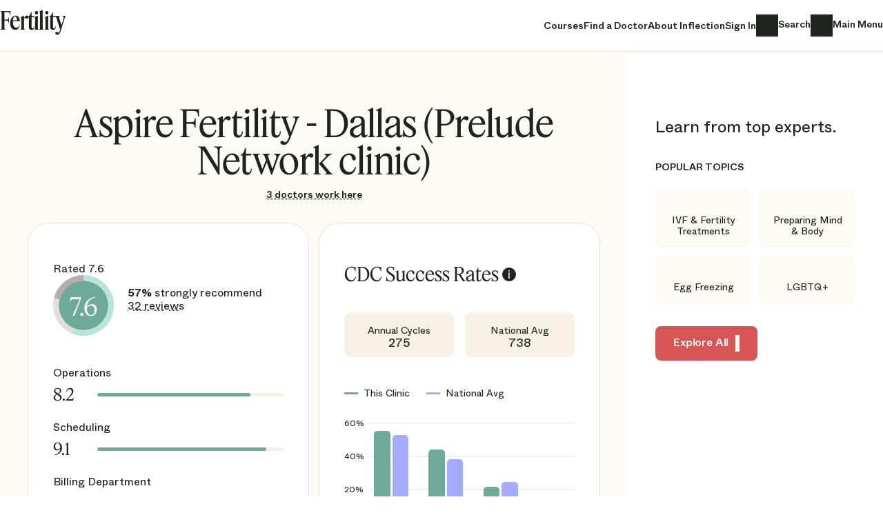

--- FILE ---
content_type: text/html; charset=UTF-8
request_url: https://www.fertilityiq.com/fertilityiq/clinics/aspire-fertility?page=2&items=25
body_size: 2298
content:
<!DOCTYPE html>
<html lang="en">
<head>
    <meta charset="utf-8">
    <meta name="viewport" content="width=device-width, initial-scale=1">
    <title></title>
    <style>
        body {
            font-family: "Arial";
        }
    </style>
    <script type="text/javascript">
    window.awsWafCookieDomainList = [];
    window.gokuProps = {
"key":"AQIDAHjcYu/GjX+QlghicBgQ/7bFaQZ+m5FKCMDnO+vTbNg96AEjXDd5GG2UH21aRSEdOOwEAAAAfjB8BgkqhkiG9w0BBwagbzBtAgEAMGgGCSqGSIb3DQEHATAeBglghkgBZQMEAS4wEQQMJRvj6KHN1SZDyy/bAgEQgDuB43sNIUY3n1BtkX7MJggT1sT3DunwpTm7Vis+NY8Ug+2LuSOB5YQEK8OE4REU0M09ckOEhHSpn/2kHw==",
          "iv":"A6x+ZADFFwAAJMPJ",
          "context":"W0YuSeUCpQrLPx+G8h2WsulA4smQaVDGl42Lickxs8dJBBaVZEMH2U1SGSwtzEC8YOuaLSNAl0AQ0uvlmu/X3dk3Vs17JGOReNDd6/YGLfXEbAvhxW1n4gRpzokQ73+hkr2HzcnFZ1/J8aG9Hwutl5SvUjsCXQ5ta3YHBDq1Snhy6s9NP84rvILzUmHmF6mD2mscZoszYdg6EMcyjnBOfZEGvgEfBP6sj4g/3BkK4Jd+dEv/ZUl+lFwy9JCX5u/[base64]/o3j0+j4lcFQvDreWjsfhIOR5hU6CWDChJQqIxA/EAcUtI4tdrqFIF85F90rh0+xiX+nykzfIY5ppU7BQLtdAM79mpi6d08NmnBhccamlUvKv3CuZZRXpXqXrFxP2UuWwM7SQiGdmn7SQZiT4hf9eAQPLlDPAL5hZa3SEpHcxZRH+Ectwl2zmJPocmjOkViSZ3cot9AAZ9hKb4E7HTYdpGFvxnJzHnF6EcGD/Jk47rZHOhRjyJZn/KFdbfO+MNitkYNOo36Ak3I/1rVe8JJiwz9gEVNxc3DXfD7onADBWF3OioT9ZoAaD0vKnaI0qWPQWIvK/vPkCP9tkeT4uYNsETu7CCh1CV1BmLqPn+MjtdL1Uymdbe2NGS6fHIv0vcOhmHd/7M="
};
    </script>
    <script src="https://302a740e8b05.731d112a.us-east-2.token.awswaf.com/302a740e8b05/1abf1e6ee7a7/3d20e06abec1/challenge.js"></script>
</head>
<body>
    <div id="challenge-container"></div>
    <script type="text/javascript">
        AwsWafIntegration.saveReferrer();
        AwsWafIntegration.checkForceRefresh().then((forceRefresh) => {
            if (forceRefresh) {
                AwsWafIntegration.forceRefreshToken().then(() => {
                    window.location.reload(true);
                });
            } else {
                AwsWafIntegration.getToken().then(() => {
                    window.location.reload(true);
                });
            }
        });
    </script>
    <noscript>
        <h1>JavaScript is disabled</h1>
        In order to continue, we need to verify that you're not a robot.
        This requires JavaScript. Enable JavaScript and then reload the page.
    </noscript>
</body>
</html>

--- FILE ---
content_type: text/html; charset=utf-8
request_url: https://www.fertilityiq.com/fertilityiq/clinics/aspire-fertility?page=2&items=25
body_size: 16360
content:
<!DOCTYPE html><html dir="ltr" lang="en" prefix="og: http://ogp.me/ns#"><head><script>window.dataLayer = window.dataLayer || [];
function gtag() {dataLayer.push(arguments);}
gtag('consent', 'default', {'analytics_storage': 'granted'});
gtag('js', new Date());
gtag('config', "G-71XFMQ2L87", {"user_id":null,"page_category":"clinics","page_name":"show"});</script><script async="async" src="https://www.googletagmanager.com/gtag/js?id=G-71XFMQ2L87"></script><title>Aspire Fertility - Dallas (Prelude Network clinic) page 2 - FertilityIQ</title><meta content="Research Aspire Fertility - Dallas (Prelude Network clinic) and other family building clinics. FertilityIQ is the largest database of high quality family building reviews written by verified patients across the US." name="description" /><meta content="width=device-width, initial-scale=1.0" name="viewport" /><meta name="csrf-param" content="authenticity_token" />
<meta name="csrf-token" content="NJbA4Z0S2Wgu9W2fybIiXRxoi8ZrNAoXQmgxqSidtCxGdO-mJpsT32c8uPz4TN0IjlFLYm2zgwWv8ZrRni1ELw" /><link rel="icon" type="image/x-icon" href="/vite/assets/favicon-C3gnmCYN.ico" sizes="48x48" /><link rel="icon" type="image/svg+xml" href="/vite/assets/favicon-BON2bo-j.svg" /><link rel="apple-touch-icon" type="image/png" href="/vite/assets/apple-touch-icon-DpXCmGyq.png" sizes="180x180" /><link rel="preload" href="/vite/assets/FeatureDisplayCondensed-Medium-Web-BtoWL-b-.woff2" as="font" type="font/woff2" crossorigin="anonymous"><link rel="preload" href="/vite/assets/FeatureDeck-Regular-Web-59kX_iFk.woff2" as="font" type="font/woff2" crossorigin="anonymous"><link rel="preload" href="/vite/assets/ABCWhyte-Regular-04MbEiMs.woff2" as="font" type="font/woff2" crossorigin="anonymous"><link rel="preload" href="/vite/assets/ABCWhyte-Medium-BDqQknLn.woff2" as="font" type="font/woff2" crossorigin="anonymous"><script>window._FertilityIQ = {"env":{"facebookAppId":"535558286652343","facebookApiVersion":"v20.0","googleClientId":"752407925904-9bu1vaagf0p3of92vhq1fbv3s371tnkc.apps.googleusercontent.com","mapboxClientAccessToken":"pk.eyJ1IjoiZmVydGlsaXR5aXEiLCJhIjoiY2x0cTRlZTR3MDIzaTJscGVkMmpqdnFyeiJ9.3ReEEvCnWJpKdCDNlzF0dQ","stripePublishableKey":"pk_live_51BOYCtJ2AanVgruJc8zryFm8h1rUvm4QR6PQMtWfJErYUaUM9M2CJ4iNx3YY0pxqJ3GWXWVVoU4IK8aoi0DVvbZn00CE4mvULp","rollbarClientAccessToken":"4487278797034225a982ffea2fd89760","rollbarClientTrackNonFiqErrors":false,"csrfToken":"lFAtRO2XqBq6Vg9r_z9zFGqPAi81oIj6hCyzdH_TQ3DmsgIDVh5irfOf2gjOwYxB-LbCizMnAehptRgMyWOzcw","sessionDuration":31556952,"oldBrowser":false,"appName":"production","railsEnv":"production","sourceVersion":"2262c7c53093e706dcecb7b01b35f227e384bfaf","sourceBranch":"main","employer":null,"user":null,"inflectionPoint":{"slug":"fertilityiq","key":"fertility","title":"FertilityIQ","subject":"family building"},"newUserSubscribedDefault":true,"supportEmail":"info@fertilityiq.com","tld":"fertilityiq.com","paths":{"privacyPolicy":"/privacy-policy","tos":"/tos","postSignInAccount":"/account/post_sign_in","enrollmentCompleteEmployee":"/fertilityiq/employee/enrollment_complete","newSessionPath":"/session/new","editAccountPath":"/account?show=account","doctorsPath":"/fertilityiq/doctors"},"inflectionTld":false,"siteTitle":"FertilityIQ"}};</script><script nomodule="">window._FertilityIQ.env.oldBrowser = true;</script><script src="/vite/assets/application-CY2bWaxk.js" crossorigin="anonymous" type="module" defer="defer"></script><link rel="modulepreload" href="/vite/assets/popper-BAhkXJm2.js" as="script" crossorigin="anonymous" defer="defer"><link rel="stylesheet" href="/vite/assets/application-D40FSLVs.css" media="screen" defer="defer" /></head><body class="body--clinics body--show include-reviews theme--fertility theme--clinic with-nav with-fixed-nav"><div data-react-class="ScrollIndicator" data-react-props="{&quot;bodyClass&quot;:&quot;page-scrolled&quot;}" data-react-cache-id="ScrollIndicator-0"></div><header class="main-nav js-main-nav" title="Site Header"><div class="main-nav__header"><nav class="main-nav__container"><a class="combination-mark js-allow-clicks" href="/" title="FertilityIQ"><div class="combination-mark__inflection-text js-logo"><div class="inflection-point-title inflection-point-title--iq">Fertility<span class="inflection-point-title__iq"><span class="inflection-point-title__image-text">IQ</span></span><span class="inflection-point-title__by-inflection"><span class="inflection-point-title__image-text"> by Inflection</span></span></div></div></a><a class="main-nav__link desktop-only" href="/fertilityiq/courses">Courses</a><a class="main-nav__find-a-doctor desktop-only reviews-only" href="/fertilityiq/provider_search">Find a Doctor</a><a class="main-nav__for-employers desktop-only" href="https://www.inflectioniq.com/">About Inflection</a><a class="text-link js-test-open-sign-in desktop-only" data-body-click-name="signin" data-open-modal="sign_up_or_in" href="/session/new">Sign In</a><a class="main-nav__search desktop-only" href="/fertilityiq/content_search"><span class="sr-only">Search</span></a><button class="main-nav__menu js-main-menu js-allow-clicks"><span class="sr-only">Main Menu</span></button></nav></div></header><div data-react-class="SignUpOrInModal" data-react-props="{&quot;destinationMessage&quot;:&quot;to FertilityIQ&quot;}" data-react-cache-id="SignUpOrInModal-0"></div><div aria-label="Main Menu" aria-modal="" class="side-drawer side-drawer--main-menu" role="dialog"><div class="side-drawer__overlay"></div><div class="side-drawer__track"><div class="side-drawer__drawer js-side-drawer__focus-trap" tabindex="-1"><nav class="side-drawer__nav"><a class="combination-mark js-allow-clicks" href="/" title="FertilityIQ"><div class="combination-mark__inflection-text js-logo"><div class="inflection-point-title inflection-point-title--iq">Fertility<span class="inflection-point-title__iq"><span class="inflection-point-title__image-text">IQ</span></span><span class="inflection-point-title__by-inflection"><span class="inflection-point-title__image-text"> by Inflection</span></span></div></div></a><a class="text-link js-test-open-sign-in" data-body-click-name="signin" data-open-modal="sign_up_or_in" href="/session/new">Sign In</a><button class="side-drawer__close js-allow-clicks js-main-menu"><span class="sr-only">Close</span></button></nav><nav class="main-menu__body"><section class="main-menu__primary-actions"><a href="/fertilityiq/courses">Courses</a><a class="reviews-only" href="/fertilityiq/provider_search">Find a Doctor</a><a href="https://www.inflectioniq.com/">About Inflection</a><a href="/fertilityiq/content_search">Search</a></section><section class="main-menu__secondary-actions"><h4 class="main-menu__section-title">Popular Topics</h4><a href="/fertilityiq/topics/ivf-and-fertility-treatments">IVF &amp; Fertility Treatments</a><a href="/fertilityiq/topics/holistic-fertility-treatments">Preparing Mind &amp; Body</a><a href="/fertilityiq/topics/egg-freezing">Egg Freezing</a><a href="/fertilityiq/topics/lgbt">LGBTQ+</a><a href="/fertilityiq/topics/race-and-ethnicity">Race &amp; Ethnicity</a><a href="/fertilityiq/topics/adoption-and-foster">Adoption &amp; Foster</a><a href="/fertilityiq/topics/diagnosis">Fertility Diagnoses</a><a href="/fertilityiq/topics/grief-and-loss">Grief &amp; Loss</a></section><section class="main-menu__secondary-actions"><h4 class="main-menu__section-title">About Me</h4><a class="reviews-only" href="/survey-intro">Share a Review</a></section></nav></div></div><div data-react-class="SideDrawer" data-react-props="{&quot;linkClass&quot;:&quot;js-main-menu&quot;,&quot;drawerClass&quot;:&quot;side-drawer--main-menu&quot;}" data-react-cache-id="SideDrawer-0"></div></div><main class="js-tooltip-container" style="position: relative;"><div class="provider__layout"><div class="provider__main"><div class="provider__main__container"><script type="application/ld+json">{"@context":"http://schema.org/","@type":"AggregateRating","reviewCount":32,"ratingValue":7.6,"bestRating":10,"worstRating":0,"itemReviewed":{"@type":"MedicalClinic","name":"Aspire Fertility - Dallas (Prelude Network clinic)","image":"https://d3g948019m0tfp.cloudfront.net/eyJidWNrZXQiOiJmZXJ0aWxpdHlpcS1wcm9kdWN0aW9uLXBob3RvIiwia2V5IjoibWFuc2ZpZWxkX2NocmlzdGluZS5qcGVnIiwiZWRpdHMiOnsicmVzaXplIjp7IndpZHRoIjoyMDAsImhlaWdodCI6MjAwLCJ3aXRob3V0RW5sYXJnZW1lbnQiOnRydWV9fX0=","address":[{"@type":"PostalAddress","streetAddress":"16415 Addison Rd., Suite 900","addressLocality":"Addison","addressRegion":"TX","postalCode":"75001","addressCountry":"US","telephone":"214-414-3806"},{"@type":"PostalAddress","streetAddress":"5680 Frisco Square Blvd, Suite 2500","addressLocality":"Frisco","addressRegion":"TX","postalCode":"75034","addressCountry":"US","telephone":"214-414-3806"}],"availableService":[{"@type":"MedicalProcedure","name":"IVF"},{"@type":"MedicalProcedure","name":"egg freezing"},{"@type":"MedicalProcedure","name":"IUI"},{"@type":"MedicalProcedure","name":"fertility preservation"},{"@type":"MedicalProcedure","name":"fertility treatments"},{"@type":"MedicalProcedure","name":"in vitro fertilization"},{"@type":"MedicalProcedure","name":"clomid"},{"@type":"MedicalProcedure","name":"ovulation induction"},{"@type":"MedicalProcedure","name":"artificial insemination"},{"@type":"MedicalProcedure","name":"reproductive surgery"},{"@type":"MedicalProcedure","name":"endometriosis"},{"@type":"MedicalProcedure","name":"PCOS"},{"@type":"MedicalProcedure","name":"diminished ovarian reserve"},{"@type":"MedicalProcedure","name":"embryo freezing"}]}}</script><div class="provider__header"><h1 class="provider__title">Aspire Fertility - Dallas (Prelude Network clinic)</h1><h2 class="provider__subtitle"><a href="#doctors">3 doctors work here</a></h2></div><div class="provider__main__grid"><div class="provider__score"><div class="nps-ratings nps-ratings--clinic"><figure class="nps-chart nps-chart--clinic"><figcaption class="sr-only">Rated 7.6</figcaption><svg class="circle-chart colors--clinic" height="88px" style="--circle-chart-stroke-width: 8px;" width="88px"><g><circle class="center" cx="44.0" cy="44.0" r="36.0"></circle><path class="arc arc--positive" d=" M 44.0 4.0 A 40.0 40.0 0 1 1 27.730534276968008 80.54181830570404 "><title>Strongly recommend: 57%</title></path><path class="arc arc--neutral" d=" M 27.730534276968008 80.54181830570404 A 40.0 40.0 0 0 1 5.188170948960135 34.3231241760133 "><title>Neutral: 22%</title></path><path class="arc arc--negative" d=" M 5.188170948960135 34.3231241760133 A 40.0 40.0 0 0 1 43.99999999999999 4.0 "><title>Don&#39;t recommend: 21%</title></path><text class="title title--large" x="50%" y="50%">7.6</text></g></svg><div ,="" class="tooltip js-tooltip" data-tippy-theme="fiq clinic" data-tooltip-content="How likely patients are to recommend this clinic to a friend (0  - 10), weighted by recency and other factors"></div></figure><div class="nps-ratings__details"><div class="nps-ratings__promoters"><b>57%</b> strongly recommend</div><a class="nps-ratings__review-count" href="#reviews">32 reviews</a></div></div><div class="bar-ratings--vertical"><figure class="bar-rating js-tooltip" data-tooltip-content="#operations-tooltip"><figcaption class="bar-rating__label">Operations</figcaption><div class="bar-rating__score"><div class="bar-rating__numeric">8.2</div><div class="bar-rating__bar"><div class="rating-scale"><div class="rating-scale__bar colors--clinic" style="width:82.14814814814815%"></div></div></div></div><div class="fiq-tooltip-template" id="operations-tooltip"><div class="fiq-tooltip"><div class="fiq-tooltip__rating colors--clinic">8.2</div><div class="fiq-tooltip__header">Operations</div><div><p>Ratings of 1 indicate that a clinic was poorly operated.</p><p>Ratings of 10 indicate that a clinic operated very well.</p></div></div></div></figure><figure class="bar-rating js-tooltip" data-tooltip-content="#scheduling-tooltip"><figcaption class="bar-rating__label">Scheduling</figcaption><div class="bar-rating__score"><div class="bar-rating__numeric">9.1</div><div class="bar-rating__bar"><div class="rating-scale"><div class="rating-scale__bar colors--clinic" style="width:90.81481481481481%"></div></div></div></div><div class="fiq-tooltip-template" id="scheduling-tooltip"><div class="fiq-tooltip"><div class="fiq-tooltip__rating colors--clinic">9.1</div><div class="fiq-tooltip__header">Scheduling</div><div><p>Ratings of 1 mean it was difficult to schedule appointments with this clinic.</p><p>Ratings of 10 mean it was easy to schedule appointments.</p></div></div></div></figure><figure class="bar-rating js-tooltip" data-tooltip-content="#billing-department-tooltip"><figcaption class="bar-rating__label">Billing Department</figcaption><div class="bar-rating__score"><div class="bar-rating__numeric">7.3</div><div class="bar-rating__bar"><div class="rating-scale"><div class="rating-scale__bar colors--clinic" style="width:73.25925925925925%"></div></div></div></div><div class="fiq-tooltip-template" id="billing-department-tooltip"><div class="fiq-tooltip"><div class="fiq-tooltip__rating colors--clinic">7.3</div><div class="fiq-tooltip__header">Billing Department</div><div><p>Ratings of 1 indicate an unsatisfactory billing department.</p><p>Ratings of 10 indicate an excellent billing department.</p></div></div></div></figure><figure class="bar-rating js-tooltip" data-tooltip-content="#nursing-team-tooltip"><figcaption class="bar-rating__label">Nursing Team</figcaption><div class="bar-rating__score"><div class="bar-rating__numeric">8.8</div><div class="bar-rating__bar"><div class="rating-scale"><div class="rating-scale__bar colors--clinic" style="width:88.29629629629629%"></div></div></div></div><div class="fiq-tooltip-template" id="nursing-team-tooltip"><div class="fiq-tooltip"><div class="fiq-tooltip__rating colors--clinic">8.8</div><div class="fiq-tooltip__header">Nursing Team</div><div><p>Ratings of 1 indicate an unsatisfactory nursing team.</p><p>Ratings of 10 indicate an excellent nursing team.</p></div></div></div></figure><figure class="bar-rating js-tooltip" data-tooltip-content="#lgbtq-care-tooltip"><figcaption class="bar-rating__label">LGBTQ+ Care</figcaption><div class="bar-rating__score"><div class="bar-rating__numeric">10</div><div class="bar-rating__bar"><div class="rating-scale"><div class="rating-scale__bar colors--clinic" style="width:100.0%"></div></div></div></div><div class="fiq-tooltip-template" id="lgbtq-care-tooltip"><div class="fiq-tooltip"><div class="fiq-tooltip__rating colors--clinic">10</div><div class="fiq-tooltip__header">LGBTQ+ Care</div><div><p>Ratings of 1 indicate an unsatisfactory LGBTQ+ care.</p><p>Ratings of 10 indicate an excellent LGBTQ+ care.</p></div></div></div></figure><figure class="bar-rating js-tooltip" data-tooltip-content="#attention-to-detail-tooltip"><figcaption class="bar-rating__label">Attention to Detail</figcaption><div class="bar-rating__score"><div class="bar-rating__numeric">7.6</div><div class="bar-rating__bar"><div class="rating-scale"><div class="rating-scale__bar colors--clinic" style="width:76.40740740740742%"></div></div></div></div><div class="fiq-tooltip-template" id="attention-to-detail-tooltip"><div class="fiq-tooltip"><div class="fiq-tooltip__rating colors--clinic">7.6</div><div class="fiq-tooltip__header">Attention to Detail</div><div><p>Attention to detail is on a 1 - 10 scale, and is scored based on the rate, and severity, of errors committed by the clinic according to the patients.</p><p>For example, a severe error might be failing to inform a patient of critical information, while a small error might be failing to call a patient with results.</p></div></div></div></figure></div></div><div class="provider__right-cards"><div class="clinic__success-rates"><div class="success-rates"><h3 class="success-rates__title js-tooltip" data-tooltip-content="#success-rates-info-tooltip">CDC Success Rates</h3><div class="fiq-tooltip-template" id="success-rates-info-tooltip"><div class="fiq-tooltip"><div><div class="success-rates__info-tooltip"><p>This is the most recent data from the CDC. The CDC cautions that it should not be used to compare doctors and clinics. This data represents the outcomes of IVF cycles when using a person's own eggs.</p><p>For more information please see our FAQs.</p><p>Where you see a “?” on the chart, a clinic has done fewer than 20 cycles in this category and age range, so the CDC says showing percentages from this small data set would be misleading and unreliable.</p></div></div></div></div><div class="success-rates__cycle-counts"><div class="success-rates__cycle-counts__count js-tooltip" data-tooltip-content="This includes fresh, frozen, and donor cycles."><div class="label">Annual Cycles</div><div class="count">275</div></div><div class="success-rates__cycle-counts__count js-tooltip" data-tooltip-content="This includes fresh, frozen, and donor cycles."><div class="label">National Avg</div><div class="count">738</div></div></div><div class="success-rates-chart"><div class="success-rates-chart__legend"><div class="success-rates-chart__color-key success-rates-chart__color-key--clinic"><div class="color"></div><div class="label">This Clinic</div></div><div class="success-rates-chart__color-key"><div class="color"></div><div class="label">National Avg</div></div></div><div class="success-rates-chart__row"><div class="success-rates-chart__y-axis"><div class="success-rates-chart__y-axis__spacer">00%</div><div class="tick" style="bottom:28.6%">20%</div><div class="tick" style="bottom:57.1%">40%</div><div class="tick" style="bottom:85.7%">60%</div></div><div class="success-rates-chart__col2"><div class="success-rates-chart__lines"><div class="line" style="bottom:28.6%"></div><div class="line" style="bottom:57.1%"></div><div class="line" style="bottom:85.7%"></div></div><div class="success-rates-chart__chart"><div class="bar bar--clinic" style="height:79.0%"></div><div class="bar bar--national" style="height:75.3%"></div><div class="bar"></div><div class="bar bar--clinic" style="height:62.9%"></div><div class="bar bar--national" style="height:54.3%"></div><div class="bar"></div><div class="bar bar--clinic" style="height:30.6%"></div><div class="bar bar--national" style="height:34.9%"></div><div class="bar"></div><div class="bar bar--unknown js-tooltip" data-tooltip-content="Insufficient data to calculate a % for this age range"></div><div class="bar bar--national" style="height:11.3%"></div></div><div class="success-rates-chart__x-axis"><div class="tick">&lt;35</div><div class="tick">35-37</div><div class="tick">38-40</div><div class="tick">&gt;40</div></div></div></div></div></div></div><div class="provider__resources"><h3 class="provider-resources__header">Available Resources</h3><div class="provider-resources__icons"><div class="provider-resource-icon js-tooltip available provider-resource-icon--genetics" data-tooltip-content="#provider-resource-tooltip-genetics"><div class="sr-only">Genetic counseling</div></div><div class="fiq-tooltip-template" id="provider-resource-tooltip-genetics"><div class="fiq-tooltip fiq-tooltip--small"><div>Genetic counseling</div></div></div><div class="provider-resource-icon js-tooltip available provider-resource-icon--acupuncture" data-tooltip-content="#provider-resource-tooltip-acupuncture"><div class="sr-only">Acupuncture</div></div><div class="fiq-tooltip-template" id="provider-resource-tooltip-acupuncture"><div class="fiq-tooltip fiq-tooltip--small"><div>Acupuncture</div></div></div><div class="provider-resource-icon js-tooltip available provider-resource-icon--mentalhealth" data-tooltip-content="#provider-resource-tooltip-mentalhealth"><div class="sr-only">Mental health counseling</div></div><div class="fiq-tooltip-template" id="provider-resource-tooltip-mentalhealth"><div class="fiq-tooltip fiq-tooltip--small"><div>Mental health counseling</div></div></div><div class="provider-resource-icon js-tooltip available provider-resource-icon--nutrition" data-tooltip-content="#provider-resource-tooltip-nutrition"><div class="sr-only">Nutrition counseling</div></div><div class="fiq-tooltip-template" id="provider-resource-tooltip-nutrition"><div class="fiq-tooltip fiq-tooltip--small"><div>Nutrition counseling</div></div></div><div class="provider-resource-icon js-tooltip available provider-resource-icon--injections" data-tooltip-content="#provider-resource-tooltip-injections"><div class="sr-only">Administration of shots</div></div><div class="fiq-tooltip-template" id="provider-resource-tooltip-injections"><div class="fiq-tooltip fiq-tooltip--small"><div>Administration of shots</div></div></div><div class="provider-resource-icon js-tooltip available provider-resource-icon--nurse" data-tooltip-content="#provider-resource-tooltip-nurse"><div class="sr-only">Coordinating at-home nursing</div></div><div class="fiq-tooltip-template" id="provider-resource-tooltip-nurse"><div class="fiq-tooltip fiq-tooltip--small"><div>Coordinating at-home nursing</div></div></div><div class="provider-resource-icon js-tooltip available provider-resource-icon--prescription" data-tooltip-content="#provider-resource-tooltip-prescription"><div class="sr-only">Selling medication</div></div><div class="fiq-tooltip-template" id="provider-resource-tooltip-prescription"><div class="fiq-tooltip fiq-tooltip--small"><div>Selling medication</div></div></div><div class="provider-resource-icon js-tooltip available provider-resource-icon--backupmeds" data-tooltip-content="#provider-resource-tooltip-backupmeds"><div class="sr-only">Providing backup medication</div></div><div class="fiq-tooltip-template" id="provider-resource-tooltip-backupmeds"><div class="fiq-tooltip fiq-tooltip--small"><div>Providing backup medication</div></div></div></div></div></div></div><div class="clinic-doctors page-anchor js-toggleable" data-toggle-class="clinic-doctors--open" id="doctors"><div class="clinic-doctors__title">3 doctors work here<div class="clinic-doctors__nps"><figure class="nps-badge colors--doctor"><figcaption class="sr-only">NPS</figcaption>6</figure><div class="label">Average Doctor Score</div></div></div><div class="clinic-doctors__doctors js-toggleable-animate"><a class="search-results-card js-marker-hover search-results-card--doctor  clinic-doctors__doctor" data-marker-hover-text="Christine Mansfield" data-marker-ids="[3015]" href="/fertilityiq/doctors/christine-mansfield"><figure class="nps-chart nps-chart--doctor"><figcaption class="sr-only">Rated 9.4</figcaption><svg class="circle-chart colors--doctor" height="72px" style="--circle-chart-stroke-width: 8px;" width="72px"><g><circle class="center" cx="36.0" cy="36.0" r="28.0"></circle><path class="arc arc--positive" d=" M 36.0 4.0 A 32.0 32.0 0 1 1 22.99614585891575 6.761330784773975 "><title>Strongly recommend: 93%</title></path><path class="arc arc--neutral" d=" M 22.99614585891575 6.761330784773975 A 32.0 32.0 0 0 1 27.55303084552169 5.134992109132842 "><title>Neutral: 2%</title></path><path class="arc arc--negative" d=" M 27.55303084552169 5.134992109132842 A 32.0 32.0 0 0 1 35.99999999999999 4.0 "><title>Don&#39;t recommend: 4%</title></path><text class="title title--medium" x="50%" y="50%">9.4</text></g></svg><div ,="" class="tooltip js-tooltip" data-tippy-theme="fiq doctor" data-tooltip-content="How likely patients are to recommend this doctor to a friend (0  - 10), weighted by recency and other factors"></div></figure><div class="search-results-card__info"><div class="doctor-photo"><img width="56" height="56" style="width: 56px; height: 56px;" alt="" loading="lazy" src="https://d3g948019m0tfp.cloudfront.net/eyJidWNrZXQiOiJmZXJ0aWxpdHlpcS1wcm9kdWN0aW9uLXBob3RvIiwia2V5IjoibWFuc2ZpZWxkX2NocmlzdGluZS5qcGVnIiwiZWRpdHMiOnsicmVzaXplIjp7IndpZHRoIjo1NiwiaGVpZ2h0Ijo1Niwid2l0aG91dEVubGFyZ2VtZW50Ijp0cnVlfX19" srcset="https://d3g948019m0tfp.cloudfront.net/eyJidWNrZXQiOiJmZXJ0aWxpdHlpcS1wcm9kdWN0aW9uLXBob3RvIiwia2V5IjoibWFuc2ZpZWxkX2NocmlzdGluZS5qcGVnIiwiZWRpdHMiOnsicmVzaXplIjp7IndpZHRoIjo1NiwiaGVpZ2h0Ijo1Niwid2l0aG91dEVubGFyZ2VtZW50Ijp0cnVlfX19 1x, https://d3g948019m0tfp.cloudfront.net/eyJidWNrZXQiOiJmZXJ0aWxpdHlpcS1wcm9kdWN0aW9uLXBob3RvIiwia2V5IjoibWFuc2ZpZWxkX2NocmlzdGluZS5qcGVnIiwiZWRpdHMiOnsicmVzaXplIjp7IndpZHRoIjoxMTIsImhlaWdodCI6MTEyLCJ3aXRob3V0RW5sYXJnZW1lbnQiOnRydWV9fX0= 2x, https://d3g948019m0tfp.cloudfront.net/eyJidWNrZXQiOiJmZXJ0aWxpdHlpcS1wcm9kdWN0aW9uLXBob3RvIiwia2V5IjoibWFuc2ZpZWxkX2NocmlzdGluZS5qcGVnIiwiZWRpdHMiOnsicmVzaXplIjp7IndpZHRoIjoxNjgsImhlaWdodCI6MTY4LCJ3aXRob3V0RW5sYXJnZW1lbnQiOnRydWV9fX0= 3x"></div><div><div class="search-results-card__title">Christine Mansfield</div><div class="search-results-card__subtitle">Aspire Fertility - Dallas (Prelude Network clinic)</div></div></div><div class="search-results-card__scores"><div class="search-results-card__score-description"><strong>93%</strong> <span>strongly recommend</span></div><div class="search-results-card__review-count"> <span>43 Reviews</span></div></div></a><a class="search-results-card js-marker-hover search-results-card--doctor  clinic-doctors__doctor" data-marker-hover-text="John Wu" data-marker-ids="[3015, 3961]" href="/fertilityiq/doctors/john-wu"><figure class="nps-chart nps-chart--doctor"><figcaption class="sr-only">Rated 2.6</figcaption><svg class="circle-chart colors--doctor" height="72px" style="--circle-chart-stroke-width: 8px;" width="72px"><g><circle class="center" cx="36.0" cy="36.0" r="28.0"></circle><path class="arc arc--positive" d=" M 36.0 4.0 A 32.0 32.0 0 0 1 54.80912807335914 10.111456180001682 "><title>Strongly recommend: 10%</title></path><path class="arc arc--neutral" d=" M 54.80912807335914 10.111456180001682 A 32.0 32.0 0 0 1 66.43380852144492 45.88854381999832 "><title>Neutral: 20%</title></path><path class="arc arc--negative" d=" M 66.43380852144492 45.88854381999832 A 32.0 32.0 0 1 1 35.99999999999999 4.0 "><title>Don&#39;t recommend: 70%</title></path><text class="title title--medium" x="50%" y="50%">2.6</text></g></svg><div ,="" class="tooltip js-tooltip" data-tippy-theme="fiq doctor" data-tooltip-content="How likely patients are to recommend this doctor to a friend (0  - 10), weighted by recency and other factors"></div></figure><div class="search-results-card__info"><div class="doctor-photo"><img width="56" height="56" style="width: 56px; height: 56px;" alt="" loading="lazy" src="https://d3g948019m0tfp.cloudfront.net/eyJidWNrZXQiOiJmZXJ0aWxpdHlpcS1wcm9kdWN0aW9uLXBob3RvIiwia2V5Ijoiam9obl93dS5qcGciLCJlZGl0cyI6eyJyZXNpemUiOnsid2lkdGgiOjU2LCJoZWlnaHQiOjU2LCJ3aXRob3V0RW5sYXJnZW1lbnQiOnRydWV9fX0=" srcset="https://d3g948019m0tfp.cloudfront.net/eyJidWNrZXQiOiJmZXJ0aWxpdHlpcS1wcm9kdWN0aW9uLXBob3RvIiwia2V5Ijoiam9obl93dS5qcGciLCJlZGl0cyI6eyJyZXNpemUiOnsid2lkdGgiOjU2LCJoZWlnaHQiOjU2LCJ3aXRob3V0RW5sYXJnZW1lbnQiOnRydWV9fX0= 1x, https://d3g948019m0tfp.cloudfront.net/eyJidWNrZXQiOiJmZXJ0aWxpdHlpcS1wcm9kdWN0aW9uLXBob3RvIiwia2V5Ijoiam9obl93dS5qcGciLCJlZGl0cyI6eyJyZXNpemUiOnsid2lkdGgiOjExMiwiaGVpZ2h0IjoxMTIsIndpdGhvdXRFbmxhcmdlbWVudCI6dHJ1ZX19fQ== 2x, https://d3g948019m0tfp.cloudfront.net/eyJidWNrZXQiOiJmZXJ0aWxpdHlpcS1wcm9kdWN0aW9uLXBob3RvIiwia2V5Ijoiam9obl93dS5qcGciLCJlZGl0cyI6eyJyZXNpemUiOnsid2lkdGgiOjE2OCwiaGVpZ2h0IjoxNjgsIndpdGhvdXRFbmxhcmdlbWVudCI6dHJ1ZX19fQ== 3x"></div><div><div class="search-results-card__title">John Wu</div><div class="search-results-card__subtitle">Aspire Fertility - Dallas (Prelude Network clinic)</div></div></div><div class="search-results-card__scores"><div class="search-results-card__score-description"><strong>10%</strong> <span>strongly recommend</span></div><div class="search-results-card__review-count"> <span>3 Reviews</span></div></div></a><a class="search-results-card js-marker-hover search-results-card--doctor search-results-card--unrated clinic-doctors__doctor" data-marker-hover-text="Renee Rivas" data-marker-ids="[3015]" href="/fertilityiq/doctors/renee-rivas"><figure class="nps-chart nps-chart--doctor"><figcaption class="sr-only">Rated </figcaption><svg class="circle-chart colors--doctor" height="72px" style="--circle-chart-stroke-width: 8px;" width="72px"><g><circle class="center" cx="36.0" cy="36.0" r="28.0"></circle><text class="title title--medium" x="50%" y="50%"></text></g></svg><div ,="" class="tooltip js-tooltip" data-tippy-theme="fiq doctor" data-tooltip-content="How likely patients are to recommend this doctor to a friend (0  - 10), weighted by recency and other factors"></div></figure><div class="search-results-card__info"><div class="doctor-photo"><img width="56" height="56" style="width: 56px; height: 56px;" alt="" loading="lazy" src="https://d3g948019m0tfp.cloudfront.net/[base64]" srcset="https://d3g948019m0tfp.cloudfront.net/[base64] 1x, https://d3g948019m0tfp.cloudfront.net/[base64] 2x, https://d3g948019m0tfp.cloudfront.net/[base64] 3x"></div><div><div class="search-results-card__title">Renee Rivas</div><div class="search-results-card__subtitle">Aspire Fertility - Dallas (Prelude Network clinic)</div></div></div><div class="search-results-card__scores"><div class="search-results-card__score-description"><strong></strong> <span>strongly recommend</span></div><div class="search-results-card__review-count"> <span>0 Reviews</span></div></div></a></div></div><div class="clinic-branches page-anchor" id="branches"><h4 class="clinic-branches__title">This clinic has 2 offices<br /><div class="provider__subtitle"><a target="_blank" rel="noopener" href="https://www.aspirefertility.com/dallas-texas/dallas-fertility-clinics">Visit clinic website</a></div></h4><div data-lazy="true" data-lazy-margin="150px" data-react-class="ProviderMap" data-react-props="{&quot;branches&quot;:[{&quot;id&quot;:3015,&quot;name&quot;:&quot;Dallas&quot;,&quot;street&quot;:&quot;16415 Addison Rd., Suite 900&quot;,&quot;city&quot;:&quot;Addison&quot;,&quot;state&quot;:&quot;TX&quot;,&quot;zip_code&quot;:&quot;75001&quot;,&quot;phone&quot;:&quot;214-414-3806&quot;,&quot;latitude&quot;:32.972441,&quot;longitude&quot;:-96.830812,&quot;score&quot;:2},{&quot;id&quot;:3961,&quot;name&quot;:&quot;Frisco&quot;,&quot;street&quot;:&quot;5680 Frisco Square Blvd, Suite 2500&quot;,&quot;city&quot;:&quot;Frisco&quot;,&quot;state&quot;:&quot;TX&quot;,&quot;zip_code&quot;:&quot;75034&quot;,&quot;phone&quot;:&quot;214-414-3806&quot;,&quot;latitude&quot;:33.150873,&quot;longitude&quot;:-96.83777,&quot;score&quot;:1}],&quot;bounds&quot;:[-96.83777,32.972441,-96.830812,33.150873]}" data-react-cache-id="ProviderMap-0" class="provider__map clinic-branches__map"></div><div class="branches js-toggleable" data-toggle-class="branches--open"><div class="branches__branches js-toggleable-animate"><div class="branches__branch"><div class="branch-address js-marker-hover js-marker-select" data-marker-ids="[3015]"><div class="branch-address__name">Dallas</div><div class="branch-address__street">16415 Addison Rd., Suite 900</div><div class="branch-address__city-zip">Addison, TX 75001</div><div class="branch-address__phone"><a href="tel:214-414-3806">214-414-3806</a></div></div></div><div class="branches__branch"><div class="branch-address js-marker-hover js-marker-select" data-marker-ids="[3961]"><div class="branch-address__name">Frisco</div><div class="branch-address__street">5680 Frisco Square Blvd, Suite 2500</div><div class="branch-address__city-zip">Frisco, TX 75034</div><div class="branch-address__phone"><a href="tel:214-414-3806">214-414-3806</a></div></div></div></div></div></div><div class="provider__reviews page-anchor js-toggleable-has-passive-toggles js-reviews" id="reviews"><div class="reviews-summary"><div class="provider-search__count"><div><h3 class="reviews-summary__count">32 patient reviews</h3><div aria-label="Review Filters" aria-modal="" class="side-drawer side-drawer--filters" role="dialog"><div class="side-drawer__overlay"></div><div class="side-drawer__track"><div class="side-drawer__drawer js-side-drawer__focus-trap" tabindex="-1"><nav class="side-drawer__nav"><button class="side-drawer__close js-allow-clicks js-filters"><span class="sr-only">Close</span></button></nav><form role="search" class="review-search-filters review-search-filters--clinic" action="/fertilityiq/clinics/aspire-fertility#reviews" accept-charset="UTF-8" method="get"><div class="review-search-filters__body"><h2 class="review-search-filters__title">Filter by patient information</h2><div class="review-search__filter review-search__filter--doctor-rating"><div class="review-search__filter-name">Rating</div><div class="review-search__filter-options"><div class="button-checkbox tag-checkbox"><input type="checkbox" name="doctor_rating[]" id="doctor_rating_strongly_recommends" value="Strongly Recommends" /><label for="doctor_rating_strongly_recommends">Strongly Recommends</label></div><div class="button-checkbox tag-checkbox"><input type="checkbox" name="doctor_rating[]" id="doctor_rating_neutral" value="Neutral" /><label for="doctor_rating_neutral">Neutral</label></div><div class="button-checkbox tag-checkbox"><input type="checkbox" name="doctor_rating[]" id="doctor_rating_doesn_t_recommend" value="Doesn&#39;t Recommend" /><label for="doctor_rating_doesn_t_recommend">Doesn&#39;t Recommend</label></div></div></div><div class="review-search__filter review-search__filter--clinic-rating"><div class="review-search__filter-name">Rating</div><div class="review-search__filter-options"><div class="button-checkbox tag-checkbox"><input type="checkbox" name="clinic_rating[]" id="clinic_rating_strongly_recommends" value="Strongly Recommends" /><label for="clinic_rating_strongly_recommends">Strongly Recommends</label></div><div class="button-checkbox tag-checkbox"><input type="checkbox" name="clinic_rating[]" id="clinic_rating_neutral" value="Neutral" /><label for="clinic_rating_neutral">Neutral</label></div><div class="button-checkbox tag-checkbox"><input type="checkbox" name="clinic_rating[]" id="clinic_rating_doesn_t_recommend" value="Doesn&#39;t Recommend" /><label for="clinic_rating_doesn_t_recommend">Doesn&#39;t Recommend</label></div></div></div><div class="review-search__filter review-search__filter--age-range"><div class="review-search__filter-name">Age Range</div><div class="review-search__filter-options"><div class="button-checkbox tag-checkbox"><input type="checkbox" name="age_range[]" id="age_range_20_29" value="20 - 29" /><label for="age_range_20_29">20 - 29</label></div><div class="button-checkbox tag-checkbox"><input type="checkbox" name="age_range[]" id="age_range_30_34" value="30 - 34" /><label for="age_range_30_34">30 - 34</label></div><div class="button-checkbox tag-checkbox"><input type="checkbox" name="age_range[]" id="age_range_35_39" value="35 - 39" /><label for="age_range_35_39">35 - 39</label></div><div class="button-checkbox tag-checkbox"><input type="checkbox" name="age_range[]" id="age_range_40" value="40+" /><label for="age_range_40">40+</label></div></div></div><div class="review-search__filter review-search__filter--treatment"><div class="review-search__filter-name">Treatment</div><div class="review-search__filter-options"><div class="button-checkbox tag-checkbox"><input type="checkbox" name="treatment[]" id="treatment_iui" value="IUI" /><label for="treatment_iui">IUI</label></div><div class="button-checkbox tag-checkbox"><input type="checkbox" name="treatment[]" id="treatment_ivf" value="IVF" /><label for="treatment_ivf">IVF</label></div><div class="button-checkbox tag-checkbox"><input type="checkbox" name="treatment[]" id="treatment_egg_freezing" value="Egg Freezing" /><label for="treatment_egg_freezing">Egg Freezing</label></div><div class="button-checkbox tag-checkbox"><input type="checkbox" name="treatment[]" id="treatment_embryo_freezing_for_preservation" value="Embryo Freezing for Preservation" /><label for="treatment_embryo_freezing_for_preservation">Embryo Freezing for Preservation</label></div><div class="button-checkbox tag-checkbox"><input type="checkbox" name="treatment[]" id="treatment_donor_eggs" value="Donor Eggs" /><label for="treatment_donor_eggs">Donor Eggs</label></div><div class="button-checkbox tag-checkbox"><input type="checkbox" name="treatment[]" id="treatment_donor_sperm" value="Donor Sperm" /><label for="treatment_donor_sperm">Donor Sperm</label></div><div class="button-checkbox tag-checkbox"><input type="checkbox" name="treatment[]" id="treatment_surrogacy" value="Surrogacy" /><label for="treatment_surrogacy">Surrogacy</label></div></div></div><div class="review-search__filter review-search__filter--diagnosis"><div class="review-search__filter-name">Diagnosis</div><div class="review-search__filter-options"><div class="button-checkbox tag-checkbox"><input type="checkbox" name="diagnosis[]" id="diagnosis_endometriosis" value="Endometriosis" /><label for="diagnosis_endometriosis">Endometriosis</label></div><div class="button-checkbox tag-checkbox"><input type="checkbox" name="diagnosis[]" id="diagnosis_uterine_fibroids" value="Uterine Fibroids" /><label for="diagnosis_uterine_fibroids">Uterine Fibroids</label></div><div class="button-checkbox tag-checkbox"><input type="checkbox" name="diagnosis[]" id="diagnosis_recurrent_pregnancy_loss" value="Recurrent Pregnancy Loss" /><label for="diagnosis_recurrent_pregnancy_loss">Recurrent Pregnancy Loss</label></div><div class="button-checkbox tag-checkbox"><input type="checkbox" name="diagnosis[]" id="diagnosis_pcos" value="PCOS" /><label for="diagnosis_pcos">PCOS</label></div><div class="button-checkbox tag-checkbox"><input type="checkbox" name="diagnosis[]" id="diagnosis_diminished_ovarian_reserve" value="Diminished Ovarian Reserve" /><label for="diagnosis_diminished_ovarian_reserve">Diminished Ovarian Reserve</label></div><div class="button-checkbox tag-checkbox"><input type="checkbox" name="diagnosis[]" id="diagnosis_tubal_blockage" value="Tubal Blockage" /><label for="diagnosis_tubal_blockage">Tubal Blockage</label></div><div class="button-checkbox tag-checkbox"><input type="checkbox" name="diagnosis[]" id="diagnosis_poor_egg_quality" value="Poor Egg Quality" /><label for="diagnosis_poor_egg_quality">Poor Egg Quality</label></div><div class="button-checkbox tag-checkbox"><input type="checkbox" name="diagnosis[]" id="diagnosis_male_factor" value="Male Factor" /><label for="diagnosis_male_factor">Male Factor</label></div><div class="button-checkbox tag-checkbox"><input type="checkbox" name="diagnosis[]" id="diagnosis_anovulation" value="Anovulation" /><label for="diagnosis_anovulation">Anovulation</label></div><div class="button-checkbox tag-checkbox"><input type="checkbox" name="diagnosis[]" id="diagnosis_immunological" value="Immunological" /><label for="diagnosis_immunological">Immunological</label></div><div class="button-checkbox tag-checkbox"><input type="checkbox" name="diagnosis[]" id="diagnosis_cancer" value="Cancer" /><label for="diagnosis_cancer">Cancer</label></div><div class="button-checkbox tag-checkbox"><input type="checkbox" name="diagnosis[]" id="diagnosis_unexplained" value="Unexplained" /><label for="diagnosis_unexplained">Unexplained</label></div></div></div><div class="review-search__filter review-search__filter--success"><div class="review-search__filter-name">Successful</div><div class="review-search__filter-options"><div class="button-checkbox tag-checkbox"><input type="checkbox" name="success[]" id="success_yes" value="Yes" /><label for="success_yes">Yes</label></div><div class="button-checkbox tag-checkbox"><input type="checkbox" name="success[]" id="success_no" value="No" /><label for="success_no">No</label></div></div></div><div class="review-search__filter review-search__filter--lgbt"><div class="review-search__filter-name">LGBTQ+</div><div class="review-search__filter-options"><div class="button-checkbox tag-checkbox"><input type="checkbox" name="lgbt[]" id="lgbt_yes" value="Yes" /><label for="lgbt_yes">Yes</label></div></div></div><div class="review-search__filter review-search__filter--race"><div class="review-search__filter-name">Race</div><div class="review-search__filter-options"><div class="button-checkbox tag-checkbox"><input type="checkbox" name="race[]" id="race_european" value="European" /><label for="race_european">European</label></div><div class="button-checkbox tag-checkbox"><input type="checkbox" name="race[]" id="race_east_asian" value="East Asian" /><label for="race_east_asian">East Asian</label></div><div class="button-checkbox tag-checkbox"><input type="checkbox" name="race[]" id="race_south_asian" value="South Asian" /><label for="race_south_asian">South Asian</label></div><div class="button-checkbox tag-checkbox"><input type="checkbox" name="race[]" id="race_ashkenazi_jewish" value="Ashkenazi Jewish" /><label for="race_ashkenazi_jewish">Ashkenazi Jewish</label></div><div class="button-checkbox tag-checkbox"><input type="checkbox" name="race[]" id="race_black_or_african_american" value="Black or African-American" /><label for="race_black_or_african_american">Black or African-American</label></div><div class="button-checkbox tag-checkbox"><input type="checkbox" name="race[]" id="race_latinx" value="Latinx" /><label for="race_latinx">Latinx</label></div><div class="button-checkbox tag-checkbox"><input type="checkbox" name="race[]" id="race_middle_eastern" value="Middle Eastern" /><label for="race_middle_eastern">Middle Eastern</label></div><div class="button-checkbox tag-checkbox"><input type="checkbox" name="race[]" id="race_native_american" value="Native American" /><label for="race_native_american">Native American</label></div></div></div><div class="review-search__filter review-search__filter--income"><div class="review-search__filter-name">Income</div><div class="review-search__filter-options"><div class="button-checkbox tag-checkbox"><input type="checkbox" name="income[]" id="income_0_49k" value="$0 - $49K" /><label for="income_0_49k">$0 - $49K</label></div><div class="button-checkbox tag-checkbox"><input type="checkbox" name="income[]" id="income_50k_99k" value="$50K - $99K" /><label for="income_50k_99k">$50K - $99K</label></div><div class="button-checkbox tag-checkbox"><input type="checkbox" name="income[]" id="income_100k_199k" value="$100K - $199K" /><label for="income_100k_199k">$100K - $199K</label></div><div class="button-checkbox tag-checkbox"><input type="checkbox" name="income[]" id="income_200k_499k" value="$200K - $499K" /><label for="income_200k_499k">$200K - $499K</label></div><div class="button-checkbox tag-checkbox"><input type="checkbox" name="income[]" id="income_500k" value="$500K+" /><label for="income_500k">$500K+</label></div></div></div><div class="review-search__filter review-search__filter--occupation"><div class="review-search__filter-name">Occupation</div><div class="review-search__filter-options"><div class="button-checkbox tag-checkbox"><input type="checkbox" name="occupation[]" id="occupation_accountant" value="Accountant" /><label for="occupation_accountant">Accountant</label></div><div class="button-checkbox tag-checkbox"><input type="checkbox" name="occupation[]" id="occupation_architect" value="Architect" /><label for="occupation_architect">Architect</label></div><div class="button-checkbox tag-checkbox"><input type="checkbox" name="occupation[]" id="occupation_business_executive" value="Business Executive" /><label for="occupation_business_executive">Business Executive</label></div><div class="button-checkbox tag-checkbox"><input type="checkbox" name="occupation[]" id="occupation_consultant" value="Consultant" /><label for="occupation_consultant">Consultant</label></div><div class="button-checkbox tag-checkbox"><input type="checkbox" name="occupation[]" id="occupation_doctor" value="Doctor" /><label for="occupation_doctor">Doctor</label></div><div class="button-checkbox tag-checkbox"><input type="checkbox" name="occupation[]" id="occupation_engineer" value="Engineer" /><label for="occupation_engineer">Engineer</label></div><div class="button-checkbox tag-checkbox"><input type="checkbox" name="occupation[]" id="occupation_entrepreneur" value="Entrepreneur" /><label for="occupation_entrepreneur">Entrepreneur</label></div><div class="button-checkbox tag-checkbox"><input type="checkbox" name="occupation[]" id="occupation_graphic_designer" value="Graphic Designer" /><label for="occupation_graphic_designer">Graphic Designer</label></div><div class="button-checkbox tag-checkbox"><input type="checkbox" name="occupation[]" id="occupation_investor" value="Investor" /><label for="occupation_investor">Investor</label></div><div class="button-checkbox tag-checkbox"><input type="checkbox" name="occupation[]" id="occupation_investment_banker" value="Investment Banker" /><label for="occupation_investment_banker">Investment Banker</label></div><div class="button-checkbox tag-checkbox"><input type="checkbox" name="occupation[]" id="occupation_lawyer" value="Lawyer" /><label for="occupation_lawyer">Lawyer</label></div><div class="button-checkbox tag-checkbox"><input type="checkbox" name="occupation[]" id="occupation_marketer_or_pr" value="Marketer or PR" /><label for="occupation_marketer_or_pr">Marketer or PR</label></div><div class="button-checkbox tag-checkbox"><input type="checkbox" name="occupation[]" id="occupation_nurse_or_hc_services" value="Nurse or HC Services" /><label for="occupation_nurse_or_hc_services">Nurse or HC Services</label></div><div class="button-checkbox tag-checkbox"><input type="checkbox" name="occupation[]" id="occupation_operations" value="Operations" /><label for="occupation_operations">Operations</label></div><div class="button-checkbox tag-checkbox"><input type="checkbox" name="occupation[]" id="occupation_professor" value="Professor" /><label for="occupation_professor">Professor</label></div><div class="button-checkbox tag-checkbox"><input type="checkbox" name="occupation[]" id="occupation_sales_representative" value="Sales Representative" /><label for="occupation_sales_representative">Sales Representative</label></div><div class="button-checkbox tag-checkbox"><input type="checkbox" name="occupation[]" id="occupation_teacher" value="Teacher" /><label for="occupation_teacher">Teacher</label></div><div class="button-checkbox tag-checkbox"><input type="checkbox" name="occupation[]" id="occupation_writer" value="Writer" /><label for="occupation_writer">Writer</label></div></div></div></div><div class="review-search-filters__cta"><button class="bt3 bt3--primary" type="submit">Show Results</button></div></form></div></div><div data-react-class="SideDrawer" data-react-props="{&quot;linkClass&quot;:&quot;js-filters&quot;,&quot;drawerClass&quot;:&quot;side-drawer--filters&quot;}" data-react-cache-id="SideDrawer-0"></div></div></div><div class="provider-search__filter-controls"><button class="bt3 bt3--grey provider-search__filter js-filters">Filter</button><div class="flyout__container js-toggleable js-toggleable-easy-close" data-toggle-class="flyout__container--open"><button aria-label="Sort order #&lt;struct ProviderSearchesHelper::SortOrder title=&quot;Top Reviews&quot;, href=&quot;/fertilityiq/clinics/aspire-fertility?items=25#reviews&quot;&gt;" class="flyout__link js-toggleable-passive-toggle">Top Reviews</button><div class="flyout"><a href="/fertilityiq/clinics/aspire-fertility?items=25&amp;sort=recent#reviews" rel="nofollow">Most Recent</a></div></div></div></div><div class="reviews-summary__scores"><a class="reviews-summary__score" href="/fertilityiq/clinics/aspire-fertility?clinic_rating%5B%5D=Strongly+Recommends&amp;items=25#reviews" rel="nofollow"><figure class="bar-rating false"><figcaption class="bar-rating__label">Strongly Recommend</figcaption><div class="bar-rating__score"><div class="bar-rating__numeric">57%</div><div class="bar-rating__bar"><div class="rating-scale"><div class="rating-scale__bar colors--clinic" style="width:56.666666666666664%"></div></div></div></div></figure></a><a class="reviews-summary__score" href="/fertilityiq/clinics/aspire-fertility?clinic_rating%5B%5D=Neutral&amp;items=25#reviews" rel="nofollow"><figure class="bar-rating false"><figcaption class="bar-rating__label">Neutral</figcaption><div class="bar-rating__score"><div class="bar-rating__numeric">22%</div><div class="bar-rating__bar"><div class="rating-scale"><div class="rating-scale__bar colors--clinic" style="width:22.22222222222222%"></div></div></div></div></figure></a><a class="reviews-summary__score" href="/fertilityiq/clinics/aspire-fertility?clinic_rating%5B%5D=Doesn%27t+Recommend&amp;items=25#reviews" rel="nofollow"><figure class="bar-rating false"><figcaption class="bar-rating__label">Don&#39;t Recommend</figcaption><div class="bar-rating__score"><div class="bar-rating__numeric">21%</div><div class="bar-rating__bar"><div class="rating-scale"><div class="rating-scale__bar colors--clinic" style="width:21.11111111111111%"></div></div></div></div></figure></a></div></div><div class="review-cards review-cards--clinic colors--clinic review-cards--unfiltered-tags"><div class="review-cards__top-paginate"><nav class="pagy nav" aria-label="Pages"><a href="/fertilityiq/clinics/aspire-fertility?page=1&items=25" aria-label="Previous">&lt;</a><a href="/fertilityiq/clinics/aspire-fertility?page=1&items=25">1</a><a role="link" aria-disabled="true" aria-current="page" class="current">2</a><a role="link" aria-disabled="true" aria-label="Next">&gt;</a></nav></div><article class="review-card page-anchor js-toggleable" data-toggle-class="review-card--expanded" id="review-42642"><div class="review-card__review"><div class="review-card__summary"><div class="review-badges"><div class="verified-badge js-tooltip" data-tooltip-content="#verified-badge-tooltip-42642"><span class="sr-only">Verified</span><div class="fiq-tooltip-template" id="verified-badge-tooltip-42642"><div class="fiq-tooltip"><div class="fiq-tooltip__header">Verified</div><div><p>This patient has provided documentation of treatment at this clinic.</p></div></div></div></div></div><div class="review-card__treated-and-success">2019, Unknown Success</div><figure class="nps-badge colors--doctor review-card__hide-for-clinic"><figcaption class="sr-only">NPS</figcaption>10</figure><figure class="nps-badge colors--clinic review-card__show-for-clinic"><figcaption class="sr-only">NPS</figcaption>10</figure></div><div class="review-card__tags"><div class="review-tags"><div class="review-tag review-tag--primary " data-age_range="35-39">Age 39</div><div class="review-tag review-tag--primary " data-diagnosis="endometriosis">Endometriosis</div><div class="review-tag review-tag--primary " data-diagnosis="poor-egg-quality">Poor Egg Quality</div><div class="review-tag review-tag--secondary " data-race="black-or-african-american">Black or African-American</div><div class="review-tag review-tag--secondary " data-income="100k-199k">Income $100K - $199K</div><div class="review-tag review-tag--secondary ">2nd of 2 Docs</div><div class="review-tag  " data-doctor_rating="strongly-recommends">Strongly Recommends</div><div class="review-tag  " data-clinic_rating="strongly-recommends">Strongly Recommends</div><div class="review-tag  " data-success="too-early-to-know">Success w/ Doc Too early to know</div></div></div><div class="review-card__mobile-doctor"><div class="review-card-doctor"><div class="review-card-doctor__heading">Review of</div><div class="review-card-doctor__info"><a href="/fertilityiq/doctors/obehi-asemota"><div class="doctor-photo"><img width="56" height="56" style="width: 56px; height: 56px;" alt="" loading="lazy" src="https://d3g948019m0tfp.cloudfront.net/eyJidWNrZXQiOiJmZXJ0aWxpdHlpcS1wcm9kdWN0aW9uLXBob3RvIiwia2V5IjoiT2JlaGlfQXNlbW90YV8yMC5qcGciLCJlZGl0cyI6eyJyZXNpemUiOnsid2lkdGgiOjU2LCJoZWlnaHQiOjU2LCJ3aXRob3V0RW5sYXJnZW1lbnQiOnRydWV9fX0=" srcset="https://d3g948019m0tfp.cloudfront.net/eyJidWNrZXQiOiJmZXJ0aWxpdHlpcS1wcm9kdWN0aW9uLXBob3RvIiwia2V5IjoiT2JlaGlfQXNlbW90YV8yMC5qcGciLCJlZGl0cyI6eyJyZXNpemUiOnsid2lkdGgiOjU2LCJoZWlnaHQiOjU2LCJ3aXRob3V0RW5sYXJnZW1lbnQiOnRydWV9fX0= 1x, https://d3g948019m0tfp.cloudfront.net/eyJidWNrZXQiOiJmZXJ0aWxpdHlpcS1wcm9kdWN0aW9uLXBob3RvIiwia2V5IjoiT2JlaGlfQXNlbW90YV8yMC5qcGciLCJlZGl0cyI6eyJyZXNpemUiOnsid2lkdGgiOjExMiwiaGVpZ2h0IjoxMTIsIndpdGhvdXRFbmxhcmdlbWVudCI6dHJ1ZX19fQ== 2x, https://d3g948019m0tfp.cloudfront.net/eyJidWNrZXQiOiJmZXJ0aWxpdHlpcS1wcm9kdWN0aW9uLXBob3RvIiwia2V5IjoiT2JlaGlfQXNlbW90YV8yMC5qcGciLCJlZGl0cyI6eyJyZXNpemUiOnsid2lkdGgiOjE2OCwiaGVpZ2h0IjoxNjgsIndpdGhvdXRFbmxhcmdlbWVudCI6dHJ1ZX19fQ== 3x"></div></a><div><a class="search-results-card__title" href="/fertilityiq/doctors/obehi-asemota">Obehi Asemota</a><a class="search-results-card__subtitle" href="/fertilityiq/clinics/aspire-fertility">Aspire Fertility - Dallas (Prelude Network clinic)</a></div></div></div></div><div class="js-toggleable-animate"><div class="review-card__answers js-toggleable-animate-measure"><div class="review-snippet"><div class="review-snippet__excerpt review-card__hide-for-clinic">She [Dr. Asemota] was very upfront and compassionate about my infertility issues. She made me feel like there was hope for my situation. I always left out feeling like she had my best interest. She would always take me to her personal office to discuss my options instead of just coming into the examining room. So that always made me feel comfortable with opening up to her.</div><div class="review-snippet__excerpt review-card__show-for-clinic">There has been a few times where I forgot what the Dr told me and I was able to reach out to Nicole [nurse at Aspire Fertility] by phone or email and she always returned my call or email immediately...Friendly and welcoming environment. All the staff are very nice. They provide snacks and drink for you and your family are waiting. If I remember correctly they even have space for children. I must admit that they are located in this huge building along with other corporate offices, where if a security guard is not sitting at the front desk when you first come in you wouldn&#39;t know how to utilize the elevator or find the company.</div></div><div class="review-detail"><div class="review-question"><div class="review-question__question">How was your experience with Obehi Asemota at Aspire Fertility - Dallas (Prelude Network clinic)?</div><div>She was very upfront and compassionate about my infertility issues. She made me feel like there was hope for my situation. I always left out feeling like she had my best interest. She would always take me to her personal office to discuss my options instead of just coming into the examining room. So that always made me feel comfortable with opening up to her.</div></div><div class="review-question"><div class="review-question__question">What&#39;s one piece of advice would you give a prospective patient of Obehi Asemota at Aspire Fertility - Dallas (Prelude Network clinic)?</div><div>Take your significant other with you to all appointments.</div></div><div class="review-question review-question--treated-like-a-human"><div class="review-question__question">During treatment, were you treated like a number or a human with Obehi Asemota at Aspire Fertility - Dallas (Prelude Network clinic)?</div><div>I felt like her and her staff took out the time to explain the process to me step by step. They gave myself and my spouse vital information on why my egg count was low and gave us hope at the same time.</div></div><div class="review-question"><div class="review-question__question">Describe the protocols Obehi Asemota used in your cycles at Aspire Fertility - Dallas (Prelude Network clinic) and their degree of success.</div><div>I haven&#39;t gotten that far in the process.</div></div><div class="review-question review-question--nurse"><div class="review-question__question">Describe your experience with your nurse at Aspire Fertility - Dallas (Prelude Network clinic). (Assigned nurse: Nicloe and Celeste )</div><div>There has been a few times where I forgot what the Dr told me and I was able to reach out to Nicole by phone or email and she always returned my call or email immediately even during COVID19.</div></div><div class="review-question review-question--clinic-description"><div class="review-question__question">Describe your experience with Aspire Fertility - Dallas (Prelude Network clinic).</div><div>Friendly  and welcoming environment. All the staff are very nice. They provide snacks and drink for you and your family are waiting. If I remember correctly they even have space for children. I must admit that they are located in this huge building along with other corporate offices, where if a security guard is not sitting  at the front desk when you first come in you wouldn&#39;t know how to utilize the elevator or find the company.</div></div><div class="review-question"><div class="review-question__question">Describe the costs associated with your care under Obehi Asemota at Aspire Fertility - Dallas (Prelude Network clinic).</div><div>15000</div></div><div class="review-detail__ratings"><div class="reviewer-ratings reviewer-ratings__doctor"><figure class="reviewer-ratings__nps"><figure class="nps-badge colors--doctor"><figcaption class="sr-only">NPS</figcaption>10</figure><div class="reviewer-ratings__nps__nps-subject"><div class="label">Doctor</div><div class="name">Obehi Asemota</div><span class="sr-only">NPS</span></div></figure><div class="reviewer-ratings__bar-ratings"><figure class="minimal-bar-rating"><figcaption class="minimal-bar-rating__description">Humanity</figcaption><span class="sr-only">1 of 5</span><div class="minimal-bar-rating__bar"><div class="rating-scale"><div class="rating-scale__bar colors--doctor" style="width:20.0%"></div></div></div></figure><figure class="minimal-bar-rating"><figcaption class="minimal-bar-rating__description">Communication</figcaption><span class="sr-only">5 of 5</span><div class="minimal-bar-rating__bar"><div class="rating-scale"><div class="rating-scale__bar colors--doctor" style="width:100.0%"></div></div></div></figure><figure class="minimal-bar-rating"><figcaption class="minimal-bar-rating__description">Frequency Seen</figcaption><span class="sr-only">3 of 5</span><div class="minimal-bar-rating__bar"><div class="rating-scale"><div class="rating-scale__bar colors--doctor" style="width:60.0%"></div></div></div></figure><figure class="minimal-bar-rating"><figcaption class="minimal-bar-rating__description">Trustworthiness</figcaption><span class="sr-only">5 of 5</span><div class="minimal-bar-rating__bar"><div class="rating-scale"><div class="rating-scale__bar colors--doctor" style="width:100.0%"></div></div></div></figure><figure class="minimal-bar-rating"><figcaption class="minimal-bar-rating__description">Compassion</figcaption><span class="sr-only">5 of 5</span><div class="minimal-bar-rating__bar"><div class="rating-scale"><div class="rating-scale__bar colors--doctor" style="width:100.0%"></div></div></div></figure><figure class="minimal-bar-rating"><figcaption class="minimal-bar-rating__description">Explained risks</figcaption><span class="sr-only">5 of 5</span><div class="minimal-bar-rating__bar"><div class="rating-scale"><div class="rating-scale__bar colors--doctor" style="width:100.0%"></div></div></div></figure><figure class="minimal-bar-rating"><figcaption class="minimal-bar-rating__description">Adaptability</figcaption><span class="sr-only">5 of 5</span><div class="minimal-bar-rating__bar"><div class="rating-scale"><div class="rating-scale__bar colors--doctor" style="width:100.0%"></div></div></div></figure></div></div><div class="reviewer-ratings reviewer-ratings__clinic"><figure class="reviewer-ratings__nps"><figure class="nps-badge colors--clinic"><figcaption class="sr-only">NPS</figcaption>10</figure><div class="reviewer-ratings__nps__nps-subject"><div class="label">Clinic</div><div class="name">Aspire Fertility - Dallas (Prelude Network clinic)</div><div class="name">Atlanta (closed)</div><span class="sr-only">NPS</span></div></figure><div class="reviewer-ratings__bar-ratings"><figure class="minimal-bar-rating"><figcaption class="minimal-bar-rating__description">Operations</figcaption><span class="sr-only">5 of 5</span><div class="minimal-bar-rating__bar"><div class="rating-scale"><div class="rating-scale__bar colors--clinic" style="width:100.0%"></div></div></div></figure><figure class="minimal-bar-rating"><figcaption class="minimal-bar-rating__description">Scheduling</figcaption><span class="sr-only">5 of 5</span><div class="minimal-bar-rating__bar"><div class="rating-scale"><div class="rating-scale__bar colors--clinic" style="width:100.0%"></div></div></div></figure><figure class="minimal-bar-rating"><figcaption class="minimal-bar-rating__description">Billing Department</figcaption><span class="sr-only">5 of 5</span><div class="minimal-bar-rating__bar"><div class="rating-scale"><div class="rating-scale__bar colors--clinic" style="width:100.0%"></div></div></div></figure><figure class="minimal-bar-rating"><figcaption class="minimal-bar-rating__description">Nursing Staff</figcaption><span class="sr-only">5 of 5</span><div class="minimal-bar-rating__bar"><div class="rating-scale"><div class="rating-scale__bar colors--clinic" style="width:100.0%"></div></div></div></figure><figure class="minimal-bar-rating"><figcaption class="minimal-bar-rating__description">Clinic Atmosphere</figcaption><span class="sr-only">4 of 5</span><div class="minimal-bar-rating__bar"><div class="rating-scale"><div class="rating-scale__bar colors--clinic" style="width:80.0%"></div></div></div></figure><figure class="minimal-bar-rating"><figcaption class="minimal-bar-rating__description">Educational Resources</figcaption><span class="sr-only">7 of 5</span><div class="minimal-bar-rating__bar"><div class="rating-scale"><div class="rating-scale__bar colors--clinic" style="width:140.0%"></div></div></div></figure></div></div></div></div></div></div><button class="review-toggle review-toggle--expand-text js-toggleable-passive-toggle">See full review</button><button class="review-toggle review-toggle--collapse-text js-toggleable-passive-toggle">Hide full review</button></div><div class="review-card__desktop-doctor"><div class="review-card-doctor"><div class="review-card-doctor__heading">Review of</div><div class="review-card-doctor__info"><a href="/fertilityiq/doctors/obehi-asemota"><div class="doctor-photo"><img width="56" height="56" style="width: 56px; height: 56px;" alt="" loading="lazy" src="https://d3g948019m0tfp.cloudfront.net/eyJidWNrZXQiOiJmZXJ0aWxpdHlpcS1wcm9kdWN0aW9uLXBob3RvIiwia2V5IjoiT2JlaGlfQXNlbW90YV8yMC5qcGciLCJlZGl0cyI6eyJyZXNpemUiOnsid2lkdGgiOjU2LCJoZWlnaHQiOjU2LCJ3aXRob3V0RW5sYXJnZW1lbnQiOnRydWV9fX0=" srcset="https://d3g948019m0tfp.cloudfront.net/eyJidWNrZXQiOiJmZXJ0aWxpdHlpcS1wcm9kdWN0aW9uLXBob3RvIiwia2V5IjoiT2JlaGlfQXNlbW90YV8yMC5qcGciLCJlZGl0cyI6eyJyZXNpemUiOnsid2lkdGgiOjU2LCJoZWlnaHQiOjU2LCJ3aXRob3V0RW5sYXJnZW1lbnQiOnRydWV9fX0= 1x, https://d3g948019m0tfp.cloudfront.net/eyJidWNrZXQiOiJmZXJ0aWxpdHlpcS1wcm9kdWN0aW9uLXBob3RvIiwia2V5IjoiT2JlaGlfQXNlbW90YV8yMC5qcGciLCJlZGl0cyI6eyJyZXNpemUiOnsid2lkdGgiOjExMiwiaGVpZ2h0IjoxMTIsIndpdGhvdXRFbmxhcmdlbWVudCI6dHJ1ZX19fQ== 2x, https://d3g948019m0tfp.cloudfront.net/eyJidWNrZXQiOiJmZXJ0aWxpdHlpcS1wcm9kdWN0aW9uLXBob3RvIiwia2V5IjoiT2JlaGlfQXNlbW90YV8yMC5qcGciLCJlZGl0cyI6eyJyZXNpemUiOnsid2lkdGgiOjE2OCwiaGVpZ2h0IjoxNjgsIndpdGhvdXRFbmxhcmdlbWVudCI6dHJ1ZX19fQ== 3x"></div></a><div><a class="search-results-card__title" href="/fertilityiq/doctors/obehi-asemota">Obehi Asemota</a><a class="search-results-card__subtitle" href="/fertilityiq/clinics/aspire-fertility">Aspire Fertility - Dallas (Prelude Network clinic)</a></div></div></div></div></article><article class="review-card page-anchor js-toggleable" data-toggle-class="review-card--expanded" id="review-18197"><div class="review-card__review"><div class="review-card__summary"><div class="review-card__treated-and-success">2018, Successful</div><figure class="nps-badge colors--doctor review-card__hide-for-clinic"><figcaption class="sr-only">NPS</figcaption>10</figure><figure class="nps-badge colors--clinic review-card__show-for-clinic"><figcaption class="sr-only">NPS</figcaption>10</figure></div><div class="review-card__tags"><div class="review-tags"><div class="review-tag review-tag--primary " data-age_range="30-34">Age 30</div><div class="review-tag review-tag--primary " data-treatment="1-ivf">1 IVF</div><div class="review-tag review-tag--primary " data-diagnosis="male-factor">Male Factor</div><div class="review-tag review-tag--primary " data-diagnosis="pcos">PCOS</div><div class="review-tag review-tag--primary " data-diagnosis="tubal-blockage">Tubal Blockage</div><div class="review-tag review-tag--secondary " data-race="black-or-african-american">Black or African-American</div><div class="review-tag review-tag--secondary " data-income="50k-99k">Income $50K - $99K</div><div class="review-tag review-tag--secondary ">3rd of 3 Docs</div><div class="review-tag review-tag--secondary ">1 IVF With Other Docs</div><div class="review-tag  " data-doctor_rating="strongly-recommends">Strongly Recommends</div><div class="review-tag  " data-clinic_rating="strongly-recommends">Strongly Recommends</div><div class="review-tag  " data-success="yes">Successful</div></div></div><div class="review-card__mobile-doctor"><div class="review-card-doctor"><div class="review-card-doctor__heading">Review of</div><div class="review-card-doctor__info"><a href="/fertilityiq/doctors/obehi-asemota"><div class="doctor-photo"><img width="56" height="56" style="width: 56px; height: 56px;" alt="" loading="lazy" src="https://d3g948019m0tfp.cloudfront.net/eyJidWNrZXQiOiJmZXJ0aWxpdHlpcS1wcm9kdWN0aW9uLXBob3RvIiwia2V5IjoiT2JlaGlfQXNlbW90YV8yMC5qcGciLCJlZGl0cyI6eyJyZXNpemUiOnsid2lkdGgiOjU2LCJoZWlnaHQiOjU2LCJ3aXRob3V0RW5sYXJnZW1lbnQiOnRydWV9fX0=" srcset="https://d3g948019m0tfp.cloudfront.net/eyJidWNrZXQiOiJmZXJ0aWxpdHlpcS1wcm9kdWN0aW9uLXBob3RvIiwia2V5IjoiT2JlaGlfQXNlbW90YV8yMC5qcGciLCJlZGl0cyI6eyJyZXNpemUiOnsid2lkdGgiOjU2LCJoZWlnaHQiOjU2LCJ3aXRob3V0RW5sYXJnZW1lbnQiOnRydWV9fX0= 1x, https://d3g948019m0tfp.cloudfront.net/eyJidWNrZXQiOiJmZXJ0aWxpdHlpcS1wcm9kdWN0aW9uLXBob3RvIiwia2V5IjoiT2JlaGlfQXNlbW90YV8yMC5qcGciLCJlZGl0cyI6eyJyZXNpemUiOnsid2lkdGgiOjExMiwiaGVpZ2h0IjoxMTIsIndpdGhvdXRFbmxhcmdlbWVudCI6dHJ1ZX19fQ== 2x, https://d3g948019m0tfp.cloudfront.net/eyJidWNrZXQiOiJmZXJ0aWxpdHlpcS1wcm9kdWN0aW9uLXBob3RvIiwia2V5IjoiT2JlaGlfQXNlbW90YV8yMC5qcGciLCJlZGl0cyI6eyJyZXNpemUiOnsid2lkdGgiOjE2OCwiaGVpZ2h0IjoxNjgsIndpdGhvdXRFbmxhcmdlbWVudCI6dHJ1ZX19fQ== 3x"></div></a><div><a class="search-results-card__title" href="/fertilityiq/doctors/obehi-asemota">Obehi Asemota</a><a class="search-results-card__subtitle" href="/fertilityiq/clinics/aspire-fertility">Aspire Fertility - Dallas (Prelude Network clinic)</a></div></div></div></div><div class="js-toggleable-animate"><div class="review-card__answers js-toggleable-animate-measure"><div class="review-snippet"><div class="review-snippet__excerpt review-card__hide-for-clinic">Dr. Asemota has never rushed an appointment with us. She always fully explain everything to us from risk to expectations. She doesn’t listen to respond she listens to understand and explain.... My Protocol was really simple. I’ll start with the vitamins. (1) 6000IU Vitamin D (2) NeoQ10 Softgel capsules (1) Geritiol Tablet (1) Baby Asprin As far as the heavy stuff I stimmed for 12 days Days 1-3 75IU Menopur &amp; 250IU Gonal F Days 4-6 150IU Menopur &amp; 300IU Gonal F Days 7-12 150IU Menopur &amp;300IU Gonal F &amp; Cetrotide Triggered on Day 13 20 Eggs Retrieved 16 eggs successfully fertilized via ICSI 13 Embryos (10 Day 5 blastocysts 3 Day 6 blastocysts )</div><div class="review-snippet__excerpt review-card__show-for-clinic">Aspire Fertility Center does not feel like a Doctors office. They care, they’re open and easy to speak with. Dr. Asemota and her tesm are amazing!... My Protocol was really simple. I’ll start with the vitamins. (1) 6000IU Vitamin D (2) NeoQ10 Softgel capsules (1) Geritiol Tablet (1) Baby Asprin As far as the heavy stuff I stimmed for 12 days Days 1-3 75IU Menopur &amp; 250IU Gonal F Days 4-6 150IU Menopur &amp; 300IU Gonal F Days 7-12 150IU Menopur &amp;300IU Gonal F &amp; Cetrotide Triggered on Day 13 20 Eggs Retrieved 16 eggs successfully fertilized via ICSI 13 Embryos (10 Day 5 blastocysts 3 Day 6 blastocysts )</div></div><div class="review-detail"><div class="review-question"><div class="review-question__question">How was your experience with Obehi Asemota at Aspire Fertility - Dallas (Prelude Network clinic)?</div><div>Dr. Asemota has never rushed an appointment with us. She always fully explain everything to us from risk to expectations. She doesn’t listen to respond she listens to understand and explain.                             
                                                  </div></div><div class="review-question"><div class="review-question__question">What&#39;s one piece of advice would you give a prospective patient of Obehi Asemota at Aspire Fertility - Dallas (Prelude Network clinic)?</div><div>Have a list with all of you questions ready when you arrive to your consult. Also have your records with you. It will make the process easier for everyone.</div></div><div class="review-question review-question--treated-like-a-human"><div class="review-question__question">During treatment, were you treated like a number or a human with Obehi Asemota at Aspire Fertility - Dallas (Prelude Network clinic)?</div><div>Aspire Fertility Center does not feel like a Doctors office. They care, they’re open and easy to speak with. Dr. Asemota and her tesm are amazing!</div></div><div class="review-question"><div class="review-question__question">Describe the protocols Obehi Asemota used in your cycles at Aspire Fertility - Dallas (Prelude Network clinic) and their degree of success.</div><div>My Protocol was really simple. I’ll start with the vitamins.

(1) 6000IU Vitamin D
(2) NeoQ10 Softgel capsules 
(1) Geritiol Tablet
(1) Baby Asprin

As far as the heavy stuff 
I stimmed for 12 days
Days 1-3  75IU Menopur &amp; 250IU Gonal F 
Days 4-6 150IU Menopur &amp; 300IU Gonal F 
Days 7-12 150IU Menopur &amp;300IU Gonal F &amp; Cetrotide 

Triggered on Day 13

20 Eggs Retrieved 
16 eggs successfully fertilized via ICSI
13 Embryos (10 Day 5 blastocysts 
  3 Day 6 blastocysts )

</div></div><div class="review-question review-question--nurse"><div class="review-question__question">Describe your experience with your nurse at Aspire Fertility - Dallas (Prelude Network clinic). (Assigned nurse: Vernita)</div><div>Vernita is amazing!</div></div><div class="review-question review-question--clinic-description"><div class="review-question__question">Describe your experience with Aspire Fertility - Dallas (Prelude Network clinic).</div><div>Anything can happen. When it comes to fertility treatments you must be proactive, research, ask questions and don’t be afraid to ask the question “why?”. Clarity is a necessity.                                                       </div></div><div class="review-question"><div class="review-question__question">Describe the costs associated with your care under Obehi Asemota at Aspire Fertility - Dallas (Prelude Network clinic).</div><div>I have full coverage with my insurance so our only obligation is our $30 co pay with every appointment.</div></div><div class="review-detail__ratings"><div class="reviewer-ratings reviewer-ratings__doctor"><figure class="reviewer-ratings__nps"><figure class="nps-badge colors--doctor"><figcaption class="sr-only">NPS</figcaption>10</figure><div class="reviewer-ratings__nps__nps-subject"><div class="label">Doctor</div><div class="name">Obehi Asemota</div><span class="sr-only">NPS</span></div></figure><div class="reviewer-ratings__bar-ratings"><figure class="minimal-bar-rating"><figcaption class="minimal-bar-rating__description">Humanity</figcaption><span class="sr-only">5 of 5</span><div class="minimal-bar-rating__bar"><div class="rating-scale"><div class="rating-scale__bar colors--doctor" style="width:100.0%"></div></div></div></figure><figure class="minimal-bar-rating"><figcaption class="minimal-bar-rating__description">Communication</figcaption><span class="sr-only">5 of 5</span><div class="minimal-bar-rating__bar"><div class="rating-scale"><div class="rating-scale__bar colors--doctor" style="width:100.0%"></div></div></div></figure><figure class="minimal-bar-rating"><figcaption class="minimal-bar-rating__description">Frequency Seen</figcaption><span class="sr-only">4 of 5</span><div class="minimal-bar-rating__bar"><div class="rating-scale"><div class="rating-scale__bar colors--doctor" style="width:80.0%"></div></div></div></figure><figure class="minimal-bar-rating"><figcaption class="minimal-bar-rating__description">Trustworthiness</figcaption><span class="sr-only">5 of 5</span><div class="minimal-bar-rating__bar"><div class="rating-scale"><div class="rating-scale__bar colors--doctor" style="width:100.0%"></div></div></div></figure><figure class="minimal-bar-rating"><figcaption class="minimal-bar-rating__description">Compassion</figcaption><span class="sr-only">5 of 5</span><div class="minimal-bar-rating__bar"><div class="rating-scale"><div class="rating-scale__bar colors--doctor" style="width:100.0%"></div></div></div></figure><figure class="minimal-bar-rating"><figcaption class="minimal-bar-rating__description">Explained risks</figcaption><span class="sr-only">5 of 5</span><div class="minimal-bar-rating__bar"><div class="rating-scale"><div class="rating-scale__bar colors--doctor" style="width:100.0%"></div></div></div></figure><figure class="minimal-bar-rating"><figcaption class="minimal-bar-rating__description">Adaptability</figcaption><span class="sr-only">5 of 5</span><div class="minimal-bar-rating__bar"><div class="rating-scale"><div class="rating-scale__bar colors--doctor" style="width:100.0%"></div></div></div></figure></div></div><div class="reviewer-ratings reviewer-ratings__clinic"><figure class="reviewer-ratings__nps"><figure class="nps-badge colors--clinic"><figcaption class="sr-only">NPS</figcaption>10</figure><div class="reviewer-ratings__nps__nps-subject"><div class="label">Clinic</div><div class="name">Aspire Fertility - Dallas (Prelude Network clinic)</div><div class="name">Atlanta (closed)</div><span class="sr-only">NPS</span></div></figure><div class="reviewer-ratings__bar-ratings"><figure class="minimal-bar-rating"><figcaption class="minimal-bar-rating__description">Operations</figcaption><span class="sr-only">5 of 5</span><div class="minimal-bar-rating__bar"><div class="rating-scale"><div class="rating-scale__bar colors--clinic" style="width:100.0%"></div></div></div></figure><figure class="minimal-bar-rating"><figcaption class="minimal-bar-rating__description">Scheduling</figcaption><span class="sr-only">5 of 5</span><div class="minimal-bar-rating__bar"><div class="rating-scale"><div class="rating-scale__bar colors--clinic" style="width:100.0%"></div></div></div></figure><figure class="minimal-bar-rating"><figcaption class="minimal-bar-rating__description">Billing Department</figcaption><span class="sr-only">5 of 5</span><div class="minimal-bar-rating__bar"><div class="rating-scale"><div class="rating-scale__bar colors--clinic" style="width:100.0%"></div></div></div></figure><figure class="minimal-bar-rating"><figcaption class="minimal-bar-rating__description">Nursing Staff</figcaption><span class="sr-only">5 of 5</span><div class="minimal-bar-rating__bar"><div class="rating-scale"><div class="rating-scale__bar colors--clinic" style="width:100.0%"></div></div></div></figure><figure class="minimal-bar-rating"><figcaption class="minimal-bar-rating__description">Clinic Atmosphere</figcaption><span class="sr-only">6 of 5</span><div class="minimal-bar-rating__bar"><div class="rating-scale"><div class="rating-scale__bar colors--clinic" style="width:120.0%"></div></div></div></figure><figure class="minimal-bar-rating"><figcaption class="minimal-bar-rating__description">Educational Resources</figcaption><span class="sr-only">7 of 5</span><div class="minimal-bar-rating__bar"><div class="rating-scale"><div class="rating-scale__bar colors--clinic" style="width:140.0%"></div></div></div></figure></div></div></div></div></div></div><button class="review-toggle review-toggle--expand-text js-toggleable-passive-toggle">See full review</button><button class="review-toggle review-toggle--collapse-text js-toggleable-passive-toggle">Hide full review</button></div><div class="review-card__desktop-doctor"><div class="review-card-doctor"><div class="review-card-doctor__heading">Review of</div><div class="review-card-doctor__info"><a href="/fertilityiq/doctors/obehi-asemota"><div class="doctor-photo"><img width="56" height="56" style="width: 56px; height: 56px;" alt="" loading="lazy" src="https://d3g948019m0tfp.cloudfront.net/eyJidWNrZXQiOiJmZXJ0aWxpdHlpcS1wcm9kdWN0aW9uLXBob3RvIiwia2V5IjoiT2JlaGlfQXNlbW90YV8yMC5qcGciLCJlZGl0cyI6eyJyZXNpemUiOnsid2lkdGgiOjU2LCJoZWlnaHQiOjU2LCJ3aXRob3V0RW5sYXJnZW1lbnQiOnRydWV9fX0=" srcset="https://d3g948019m0tfp.cloudfront.net/eyJidWNrZXQiOiJmZXJ0aWxpdHlpcS1wcm9kdWN0aW9uLXBob3RvIiwia2V5IjoiT2JlaGlfQXNlbW90YV8yMC5qcGciLCJlZGl0cyI6eyJyZXNpemUiOnsid2lkdGgiOjU2LCJoZWlnaHQiOjU2LCJ3aXRob3V0RW5sYXJnZW1lbnQiOnRydWV9fX0= 1x, https://d3g948019m0tfp.cloudfront.net/eyJidWNrZXQiOiJmZXJ0aWxpdHlpcS1wcm9kdWN0aW9uLXBob3RvIiwia2V5IjoiT2JlaGlfQXNlbW90YV8yMC5qcGciLCJlZGl0cyI6eyJyZXNpemUiOnsid2lkdGgiOjExMiwiaGVpZ2h0IjoxMTIsIndpdGhvdXRFbmxhcmdlbWVudCI6dHJ1ZX19fQ== 2x, https://d3g948019m0tfp.cloudfront.net/eyJidWNrZXQiOiJmZXJ0aWxpdHlpcS1wcm9kdWN0aW9uLXBob3RvIiwia2V5IjoiT2JlaGlfQXNlbW90YV8yMC5qcGciLCJlZGl0cyI6eyJyZXNpemUiOnsid2lkdGgiOjE2OCwiaGVpZ2h0IjoxNjgsIndpdGhvdXRFbmxhcmdlbWVudCI6dHJ1ZX19fQ== 3x"></div></a><div><a class="search-results-card__title" href="/fertilityiq/doctors/obehi-asemota">Obehi Asemota</a><a class="search-results-card__subtitle" href="/fertilityiq/clinics/aspire-fertility">Aspire Fertility - Dallas (Prelude Network clinic)</a></div></div></div></div></article><article class="review-card page-anchor js-toggleable" data-toggle-class="review-card--expanded" id="review-40814"><div class="review-card__review"><div class="review-card__summary"><div class="review-badges"><div class="verified-badge js-tooltip" data-tooltip-content="#verified-badge-tooltip-40814"><span class="sr-only">Verified</span><div class="fiq-tooltip-template" id="verified-badge-tooltip-40814"><div class="fiq-tooltip"><div class="fiq-tooltip__header">Verified</div><div><p>This patient has provided documentation of treatment at this clinic.</p></div></div></div></div></div><div class="review-card__treated-and-success">2018 - 2020, Successful</div><figure class="nps-badge colors--doctor review-card__hide-for-clinic"><figcaption class="sr-only">NPS</figcaption>10</figure><figure class="nps-badge colors--clinic review-card__show-for-clinic"><figcaption class="sr-only">NPS</figcaption>10</figure></div><div class="review-card__tags"><div class="review-tags"><div class="review-tag review-tag--primary " data-age_range="30-34_35-39">Age 34 - 36</div><div class="review-tag review-tag--primary " data-treatment="1-ivf">1 IVF</div><div class="review-tag review-tag--primary " data-diagnosis="endometriosis">Endometriosis</div><div class="review-tag review-tag--primary " data-diagnosis="tubal-blockage">Tubal Blockage</div><div class="review-tag review-tag--secondary " data-income="100k-199k">Income $100K - $199K</div><div class="review-tag review-tag--secondary " data-occupation="nurse-or-hc-services">Nurse or HC Services</div><div class="review-tag review-tag--secondary ">2nd of 2 Docs</div><div class="review-tag review-tag--secondary ">2 IUI With Other Docs</div><div class="review-tag  " data-doctor_rating="strongly-recommends">Strongly Recommends</div><div class="review-tag  " data-clinic_rating="strongly-recommends">Strongly Recommends</div><div class="review-tag  " data-success="yes">Successful</div></div></div><div class="review-card__mobile-doctor"><div class="review-card-doctor"><div class="review-card-doctor__heading">Review of</div><div class="review-card-doctor__info"><a href="/fertilityiq/doctors/obehi-asemota"><div class="doctor-photo"><img width="56" height="56" style="width: 56px; height: 56px;" alt="" loading="lazy" src="https://d3g948019m0tfp.cloudfront.net/eyJidWNrZXQiOiJmZXJ0aWxpdHlpcS1wcm9kdWN0aW9uLXBob3RvIiwia2V5IjoiT2JlaGlfQXNlbW90YV8yMC5qcGciLCJlZGl0cyI6eyJyZXNpemUiOnsid2lkdGgiOjU2LCJoZWlnaHQiOjU2LCJ3aXRob3V0RW5sYXJnZW1lbnQiOnRydWV9fX0=" srcset="https://d3g948019m0tfp.cloudfront.net/eyJidWNrZXQiOiJmZXJ0aWxpdHlpcS1wcm9kdWN0aW9uLXBob3RvIiwia2V5IjoiT2JlaGlfQXNlbW90YV8yMC5qcGciLCJlZGl0cyI6eyJyZXNpemUiOnsid2lkdGgiOjU2LCJoZWlnaHQiOjU2LCJ3aXRob3V0RW5sYXJnZW1lbnQiOnRydWV9fX0= 1x, https://d3g948019m0tfp.cloudfront.net/eyJidWNrZXQiOiJmZXJ0aWxpdHlpcS1wcm9kdWN0aW9uLXBob3RvIiwia2V5IjoiT2JlaGlfQXNlbW90YV8yMC5qcGciLCJlZGl0cyI6eyJyZXNpemUiOnsid2lkdGgiOjExMiwiaGVpZ2h0IjoxMTIsIndpdGhvdXRFbmxhcmdlbWVudCI6dHJ1ZX19fQ== 2x, https://d3g948019m0tfp.cloudfront.net/eyJidWNrZXQiOiJmZXJ0aWxpdHlpcS1wcm9kdWN0aW9uLXBob3RvIiwia2V5IjoiT2JlaGlfQXNlbW90YV8yMC5qcGciLCJlZGl0cyI6eyJyZXNpemUiOnsid2lkdGgiOjE2OCwiaGVpZ2h0IjoxNjgsIndpdGhvdXRFbmxhcmdlbWVudCI6dHJ1ZX19fQ== 3x"></div></a><div><a class="search-results-card__title" href="/fertilityiq/doctors/obehi-asemota">Obehi Asemota</a><a class="search-results-card__subtitle" href="/fertilityiq/clinics/aspire-fertility">Aspire Fertility - Dallas (Prelude Network clinic)</a></div></div></div></div><div class="js-toggleable-animate"><div class="review-card__answers js-toggleable-animate-measure"><div class="review-snippet"><div class="review-snippet__excerpt review-card__hide-for-clinic">I went right into IVF [with Dr. Asemota] because I had done 2 IUIs that failed at another practice. Between my failure with IUI and starting IVF I also lost a Fallopian tube...was always willing to take time to explain everything in detail and make sure I understood what was going on as well as felt comfortable...She was very kind and treated me as if I was her own daughter. She made it a point to contact me personally to go over results and make sure I was understanding everything that was going on. There were times I wanted to sit down with her to get more information and she made time to sit with me one on one.</div><div class="review-snippet__excerpt review-card__show-for-clinic">I think the office [Aspire Fertility] overall is amazing. It’s a calm environment and everyone makes you feel welcome. They have it set up for you to have water and snacks if you want while waiting. They accommodate you and your needs to the best of their ability...Everyone that I came in contact with was great. Kristy was very good about getting back to me in a timely manner as well as answering any questions I had in detail...I went right into IVF because I had done 2 IUIs that failed at another practice. Between my failure with IUI and starting IVF I also lost a Fallopian tube.</div></div><div class="review-detail"><div class="review-question"><div class="review-question__question">How was your experience with Obehi Asemota at Aspire Fertility - Dallas (Prelude Network clinic)?</div><div>She was very kind and treated me as if I was her own daughter.  She made it a point to contact me personally to go over results and make sure I was understanding everything that was going on. There were times I wanted to sit down with her to get more information and she made time to sit with me one on one. </div></div><div class="review-question"><div class="review-question__question">What&#39;s one piece of advice would you give a prospective patient of Obehi Asemota at Aspire Fertility - Dallas (Prelude Network clinic)?</div><div>Have patience </div></div><div class="review-question review-question--treated-like-a-human"><div class="review-question__question">During treatment, were you treated like a number or a human with Obehi Asemota at Aspire Fertility - Dallas (Prelude Network clinic)?</div><div>Dr. A was always willing to take time to explain everything in detail and make sure I understood what was going on as well as felt comfortable. </div></div><div class="review-question"><div class="review-question__question">Describe the protocols Obehi Asemota used in your cycles at Aspire Fertility - Dallas (Prelude Network clinic) and their degree of success.</div><div>I went right into IVF because I had done 2 IUIs that failed at another practice. Between my failure with IUI and starting IVF I also lost a Fallopian tube. </div></div><div class="review-question review-question--nurse"><div class="review-question__question">Describe your experience with your nurse at Aspire Fertility - Dallas (Prelude Network clinic). (Assigned nurse: Kristy Sutton)</div><div>Everyone that I came in contact with was great. Kristy was very good about getting back to me in a timely manner as well as answering any questions I had in detail. </div></div><div class="review-question review-question--clinic-description"><div class="review-question__question">Describe your experience with Aspire Fertility - Dallas (Prelude Network clinic).</div><div>I think the office overall is amazing. It’s a calm environment and everyone makes you feel welcome. They have it set up for you to have water and snacks if you want while waiting. They accommodate you and your needs to the best of their ability. </div></div><div class="review-question"><div class="review-question__question">Describe the costs associated with your care under Obehi Asemota at Aspire Fertility - Dallas (Prelude Network clinic).</div><div>17000</div></div><div class="review-detail__ratings"><div class="reviewer-ratings reviewer-ratings__doctor"><figure class="reviewer-ratings__nps"><figure class="nps-badge colors--doctor"><figcaption class="sr-only">NPS</figcaption>10</figure><div class="reviewer-ratings__nps__nps-subject"><div class="label">Doctor</div><div class="name">Obehi Asemota</div><span class="sr-only">NPS</span></div></figure><div class="reviewer-ratings__bar-ratings"><figure class="minimal-bar-rating"><figcaption class="minimal-bar-rating__description">Humanity</figcaption><span class="sr-only">5 of 5</span><div class="minimal-bar-rating__bar"><div class="rating-scale"><div class="rating-scale__bar colors--doctor" style="width:100.0%"></div></div></div></figure><figure class="minimal-bar-rating"><figcaption class="minimal-bar-rating__description">Communication</figcaption><span class="sr-only">5 of 5</span><div class="minimal-bar-rating__bar"><div class="rating-scale"><div class="rating-scale__bar colors--doctor" style="width:100.0%"></div></div></div></figure><figure class="minimal-bar-rating"><figcaption class="minimal-bar-rating__description">Frequency Seen</figcaption><span class="sr-only">3 of 5</span><div class="minimal-bar-rating__bar"><div class="rating-scale"><div class="rating-scale__bar colors--doctor" style="width:60.0%"></div></div></div></figure><figure class="minimal-bar-rating"><figcaption class="minimal-bar-rating__description">Trustworthiness</figcaption><span class="sr-only">5 of 5</span><div class="minimal-bar-rating__bar"><div class="rating-scale"><div class="rating-scale__bar colors--doctor" style="width:100.0%"></div></div></div></figure><figure class="minimal-bar-rating"><figcaption class="minimal-bar-rating__description">Compassion</figcaption><span class="sr-only">5 of 5</span><div class="minimal-bar-rating__bar"><div class="rating-scale"><div class="rating-scale__bar colors--doctor" style="width:100.0%"></div></div></div></figure><figure class="minimal-bar-rating"><figcaption class="minimal-bar-rating__description">Explained risks</figcaption><span class="sr-only">5 of 5</span><div class="minimal-bar-rating__bar"><div class="rating-scale"><div class="rating-scale__bar colors--doctor" style="width:100.0%"></div></div></div></figure><figure class="minimal-bar-rating"><figcaption class="minimal-bar-rating__description">Adaptability</figcaption><span class="sr-only">5 of 5</span><div class="minimal-bar-rating__bar"><div class="rating-scale"><div class="rating-scale__bar colors--doctor" style="width:100.0%"></div></div></div></figure></div></div><div class="reviewer-ratings reviewer-ratings__clinic"><figure class="reviewer-ratings__nps"><figure class="nps-badge colors--clinic"><figcaption class="sr-only">NPS</figcaption>10</figure><div class="reviewer-ratings__nps__nps-subject"><div class="label">Clinic</div><div class="name">Aspire Fertility - Dallas (Prelude Network clinic)</div><div class="name">Atlanta (closed)</div><span class="sr-only">NPS</span></div></figure><div class="reviewer-ratings__bar-ratings"><figure class="minimal-bar-rating"><figcaption class="minimal-bar-rating__description">Operations</figcaption><span class="sr-only">5 of 5</span><div class="minimal-bar-rating__bar"><div class="rating-scale"><div class="rating-scale__bar colors--clinic" style="width:100.0%"></div></div></div></figure><figure class="minimal-bar-rating"><figcaption class="minimal-bar-rating__description">Scheduling</figcaption><span class="sr-only">5 of 5</span><div class="minimal-bar-rating__bar"><div class="rating-scale"><div class="rating-scale__bar colors--clinic" style="width:100.0%"></div></div></div></figure><figure class="minimal-bar-rating"><figcaption class="minimal-bar-rating__description">Billing Department</figcaption><span class="sr-only">2 of 5</span><div class="minimal-bar-rating__bar"><div class="rating-scale"><div class="rating-scale__bar colors--clinic" style="width:40.0%"></div></div></div></figure><figure class="minimal-bar-rating"><figcaption class="minimal-bar-rating__description">Nursing Staff</figcaption><span class="sr-only">4 of 5</span><div class="minimal-bar-rating__bar"><div class="rating-scale"><div class="rating-scale__bar colors--clinic" style="width:80.0%"></div></div></div></figure><figure class="minimal-bar-rating"><figcaption class="minimal-bar-rating__description">Clinic Atmosphere</figcaption><span class="sr-only">6 of 5</span><div class="minimal-bar-rating__bar"><div class="rating-scale"><div class="rating-scale__bar colors--clinic" style="width:120.0%"></div></div></div></figure><figure class="minimal-bar-rating"><figcaption class="minimal-bar-rating__description">Educational Resources</figcaption><span class="sr-only">1 of 5</span><div class="minimal-bar-rating__bar"><div class="rating-scale"><div class="rating-scale__bar colors--clinic" style="width:20.0%"></div></div></div></figure></div></div></div></div></div></div><button class="review-toggle review-toggle--expand-text js-toggleable-passive-toggle">See full review</button><button class="review-toggle review-toggle--collapse-text js-toggleable-passive-toggle">Hide full review</button></div><div class="review-card__desktop-doctor"><div class="review-card-doctor"><div class="review-card-doctor__heading">Review of</div><div class="review-card-doctor__info"><a href="/fertilityiq/doctors/obehi-asemota"><div class="doctor-photo"><img width="56" height="56" style="width: 56px; height: 56px;" alt="" loading="lazy" src="https://d3g948019m0tfp.cloudfront.net/eyJidWNrZXQiOiJmZXJ0aWxpdHlpcS1wcm9kdWN0aW9uLXBob3RvIiwia2V5IjoiT2JlaGlfQXNlbW90YV8yMC5qcGciLCJlZGl0cyI6eyJyZXNpemUiOnsid2lkdGgiOjU2LCJoZWlnaHQiOjU2LCJ3aXRob3V0RW5sYXJnZW1lbnQiOnRydWV9fX0=" srcset="https://d3g948019m0tfp.cloudfront.net/eyJidWNrZXQiOiJmZXJ0aWxpdHlpcS1wcm9kdWN0aW9uLXBob3RvIiwia2V5IjoiT2JlaGlfQXNlbW90YV8yMC5qcGciLCJlZGl0cyI6eyJyZXNpemUiOnsid2lkdGgiOjU2LCJoZWlnaHQiOjU2LCJ3aXRob3V0RW5sYXJnZW1lbnQiOnRydWV9fX0= 1x, https://d3g948019m0tfp.cloudfront.net/eyJidWNrZXQiOiJmZXJ0aWxpdHlpcS1wcm9kdWN0aW9uLXBob3RvIiwia2V5IjoiT2JlaGlfQXNlbW90YV8yMC5qcGciLCJlZGl0cyI6eyJyZXNpemUiOnsid2lkdGgiOjExMiwiaGVpZ2h0IjoxMTIsIndpdGhvdXRFbmxhcmdlbWVudCI6dHJ1ZX19fQ== 2x, https://d3g948019m0tfp.cloudfront.net/eyJidWNrZXQiOiJmZXJ0aWxpdHlpcS1wcm9kdWN0aW9uLXBob3RvIiwia2V5IjoiT2JlaGlfQXNlbW90YV8yMC5qcGciLCJlZGl0cyI6eyJyZXNpemUiOnsid2lkdGgiOjE2OCwiaGVpZ2h0IjoxNjgsIndpdGhvdXRFbmxhcmdlbWVudCI6dHJ1ZX19fQ== 3x"></div></a><div><a class="search-results-card__title" href="/fertilityiq/doctors/obehi-asemota">Obehi Asemota</a><a class="search-results-card__subtitle" href="/fertilityiq/clinics/aspire-fertility">Aspire Fertility - Dallas (Prelude Network clinic)</a></div></div></div></div></article><article class="review-card page-anchor js-toggleable" data-toggle-class="review-card--expanded" id="review-27937"><div class="review-card__review"><div class="review-card__summary"><div class="review-badges"><div class="verified-badge js-tooltip" data-tooltip-content="#verified-badge-tooltip-27937"><span class="sr-only">Verified</span><div class="fiq-tooltip-template" id="verified-badge-tooltip-27937"><div class="fiq-tooltip"><div class="fiq-tooltip__header">Verified</div><div><p>This patient has provided documentation of treatment at this clinic.</p></div></div></div></div></div><div class="review-card__treated-and-success">2019, Unknown Success</div><figure class="nps-badge colors--doctor review-card__hide-for-clinic"><figcaption class="sr-only">NPS</figcaption>10</figure><figure class="nps-badge colors--clinic review-card__show-for-clinic"><figcaption class="sr-only">NPS</figcaption>10</figure></div><div class="review-card__tags"><div class="review-tags"><div class="review-tag review-tag--primary " data-age_range="35-39">Age 38</div><div class="review-tag review-tag--primary " data-treatment="1-iui">1 IUI</div><div class="review-tag review-tag--primary " data-diagnosis="endometriosis">Endometriosis</div><div class="review-tag review-tag--secondary " data-race="european">European</div><div class="review-tag review-tag--secondary " data-income="0-49k">Income $0 - $49K</div><div class="review-tag review-tag--secondary ">Only Doc Seen</div><div class="review-tag review-tag--secondary ">Donor Sperm</div><div class="review-tag  " data-doctor_rating="strongly-recommends">Strongly Recommends</div><div class="review-tag  " data-clinic_rating="strongly-recommends">Strongly Recommends</div><div class="review-tag  " data-success="too-early-to-know">Success w/ Doc Too early to know</div></div></div><div class="review-card__mobile-doctor"><div class="review-card-doctor"><div class="review-card-doctor__heading">Review of</div><div class="review-card-doctor__info"><a href="/fertilityiq/doctors/obehi-asemota"><div class="doctor-photo"><img width="56" height="56" style="width: 56px; height: 56px;" alt="" loading="lazy" src="https://d3g948019m0tfp.cloudfront.net/eyJidWNrZXQiOiJmZXJ0aWxpdHlpcS1wcm9kdWN0aW9uLXBob3RvIiwia2V5IjoiT2JlaGlfQXNlbW90YV8yMC5qcGciLCJlZGl0cyI6eyJyZXNpemUiOnsid2lkdGgiOjU2LCJoZWlnaHQiOjU2LCJ3aXRob3V0RW5sYXJnZW1lbnQiOnRydWV9fX0=" srcset="https://d3g948019m0tfp.cloudfront.net/eyJidWNrZXQiOiJmZXJ0aWxpdHlpcS1wcm9kdWN0aW9uLXBob3RvIiwia2V5IjoiT2JlaGlfQXNlbW90YV8yMC5qcGciLCJlZGl0cyI6eyJyZXNpemUiOnsid2lkdGgiOjU2LCJoZWlnaHQiOjU2LCJ3aXRob3V0RW5sYXJnZW1lbnQiOnRydWV9fX0= 1x, https://d3g948019m0tfp.cloudfront.net/eyJidWNrZXQiOiJmZXJ0aWxpdHlpcS1wcm9kdWN0aW9uLXBob3RvIiwia2V5IjoiT2JlaGlfQXNlbW90YV8yMC5qcGciLCJlZGl0cyI6eyJyZXNpemUiOnsid2lkdGgiOjExMiwiaGVpZ2h0IjoxMTIsIndpdGhvdXRFbmxhcmdlbWVudCI6dHJ1ZX19fQ== 2x, https://d3g948019m0tfp.cloudfront.net/eyJidWNrZXQiOiJmZXJ0aWxpdHlpcS1wcm9kdWN0aW9uLXBob3RvIiwia2V5IjoiT2JlaGlfQXNlbW90YV8yMC5qcGciLCJlZGl0cyI6eyJyZXNpemUiOnsid2lkdGgiOjE2OCwiaGVpZ2h0IjoxNjgsIndpdGhvdXRFbmxhcmdlbWVudCI6dHJ1ZX19fQ== 3x"></div></a><div><a class="search-results-card__title" href="/fertilityiq/doctors/obehi-asemota">Obehi Asemota</a><a class="search-results-card__subtitle" href="/fertilityiq/clinics/aspire-fertility">Aspire Fertility - Dallas (Prelude Network clinic)</a></div></div></div></div><div class="js-toggleable-animate"><div class="review-card__answers js-toggleable-animate-measure"><div class="review-snippet"><div class="review-snippet__excerpt review-card__hide-for-clinic">She [Dr. Asemota] answered questions and walked me through what we were doing. She let me set the pace. I was not pressured or bully into doing anything or buying anything. I felt welcome. Given that I do not have a partner, she welcomed my mother ... She welcomed questions and i was afraid of being up sold but she nor her staff treated me like that. They are all nice and warm.</div><div class="review-snippet__excerpt review-card__show-for-clinic">These are nice people with spacing in the waiting room so you can talk privately. The clinic is easy to get into and out with parking. For blood work they open at 730am. If you call after hours, make you let them know which state you are calling from. Aspire has locations in several states. ... There have been up front about the prices and they are on par or below my research.</div></div><div class="review-detail"><div class="review-question"><div class="review-question__question">How was your experience with Obehi Asemota at Aspire Fertility - Dallas (Prelude Network clinic)?</div><div>She answered questions and walked me through what we were doing.  She let me set the pace.  I was not pressured or bully into doing anything or buying anything.  I felt welcome.  Given that I do not have a partner, she welcomed my mother</div></div><div class="review-question"><div class="review-question__question">What&#39;s one piece of advice would you give a prospective patient of Obehi Asemota at Aspire Fertility - Dallas (Prelude Network clinic)?</div><div>You go back a lot for blood work.  </div></div><div class="review-question review-question--treated-like-a-human"><div class="review-question__question">During treatment, were you treated like a number or a human with Obehi Asemota at Aspire Fertility - Dallas (Prelude Network clinic)?</div><div>She welcomed questions and i was afraid of being up sold but she nor her staff treated me like that.  They are all nice and warm.</div></div><div class="review-question review-question--nursing-staff"><div class="review-question__question">Describe your experience with the nursing staff at Aspire Fertility - Dallas (Prelude Network clinic).</div><div>The staff is warm and welcoming. They remembered my truck was acting up and asked me about on my next visit.  If you use their portal, the respond quickly.   </div></div><div class="review-question review-question--clinic-description"><div class="review-question__question">Describe your experience with Aspire Fertility - Dallas (Prelude Network clinic).</div><div>These are nice people with spacing in the waiting room so you can talk privately.  The clinic is easy to get into and out with parking.  For blood work they open at 730am.  If you call after hours, make you let them know which state you are calling from.  Aspire has locations in several states.  </div></div><div class="review-question"><div class="review-question__question">Describe the costs associated with your care under Obehi Asemota at Aspire Fertility - Dallas (Prelude Network clinic).</div><div>There have been up front about the prices and they are on par or below my research. </div></div><div class="review-question"><div class="review-question__question">Describe Obehi Asemota&#39;s approach to eSET (elective single embryo transfer) vs. multiple embryo transfer at Aspire Fertility - Dallas (Prelude Network clinic).</div><div>she said we would talk about that if i move pass iui</div></div><div class="review-detail__ratings"><div class="reviewer-ratings reviewer-ratings__doctor"><figure class="reviewer-ratings__nps"><figure class="nps-badge colors--doctor"><figcaption class="sr-only">NPS</figcaption>10</figure><div class="reviewer-ratings__nps__nps-subject"><div class="label">Doctor</div><div class="name">Obehi Asemota</div><span class="sr-only">NPS</span></div></figure><div class="reviewer-ratings__bar-ratings"><figure class="minimal-bar-rating"><figcaption class="minimal-bar-rating__description">Humanity</figcaption><span class="sr-only">5 of 5</span><div class="minimal-bar-rating__bar"><div class="rating-scale"><div class="rating-scale__bar colors--doctor" style="width:100.0%"></div></div></div></figure><figure class="minimal-bar-rating"><figcaption class="minimal-bar-rating__description">Communication</figcaption><span class="sr-only">5 of 5</span><div class="minimal-bar-rating__bar"><div class="rating-scale"><div class="rating-scale__bar colors--doctor" style="width:100.0%"></div></div></div></figure><figure class="minimal-bar-rating"><figcaption class="minimal-bar-rating__description">Frequency Seen</figcaption><span class="sr-only">4 of 5</span><div class="minimal-bar-rating__bar"><div class="rating-scale"><div class="rating-scale__bar colors--doctor" style="width:80.0%"></div></div></div></figure><figure class="minimal-bar-rating"><figcaption class="minimal-bar-rating__description">Compassion</figcaption><span class="sr-only">5 of 5</span><div class="minimal-bar-rating__bar"><div class="rating-scale"><div class="rating-scale__bar colors--doctor" style="width:100.0%"></div></div></div></figure><figure class="minimal-bar-rating"><figcaption class="minimal-bar-rating__description">Explained risks</figcaption><span class="sr-only">5 of 5</span><div class="minimal-bar-rating__bar"><div class="rating-scale"><div class="rating-scale__bar colors--doctor" style="width:100.0%"></div></div></div></figure></div></div><div class="reviewer-ratings reviewer-ratings__clinic"><figure class="reviewer-ratings__nps"><figure class="nps-badge colors--clinic"><figcaption class="sr-only">NPS</figcaption>10</figure><div class="reviewer-ratings__nps__nps-subject"><div class="label">Clinic</div><div class="name">Aspire Fertility - Dallas (Prelude Network clinic)</div><div class="name">Atlanta (closed)</div><span class="sr-only">NPS</span></div></figure><div class="reviewer-ratings__bar-ratings"><figure class="minimal-bar-rating"><figcaption class="minimal-bar-rating__description">Operations</figcaption><span class="sr-only">5 of 5</span><div class="minimal-bar-rating__bar"><div class="rating-scale"><div class="rating-scale__bar colors--clinic" style="width:100.0%"></div></div></div></figure><figure class="minimal-bar-rating"><figcaption class="minimal-bar-rating__description">Scheduling</figcaption><span class="sr-only">4 of 5</span><div class="minimal-bar-rating__bar"><div class="rating-scale"><div class="rating-scale__bar colors--clinic" style="width:80.0%"></div></div></div></figure><figure class="minimal-bar-rating"><figcaption class="minimal-bar-rating__description">Billing Department</figcaption><span class="sr-only">5 of 5</span><div class="minimal-bar-rating__bar"><div class="rating-scale"><div class="rating-scale__bar colors--clinic" style="width:100.0%"></div></div></div></figure><figure class="minimal-bar-rating"><figcaption class="minimal-bar-rating__description">Nursing Staff</figcaption><span class="sr-only">5 of 5</span><div class="minimal-bar-rating__bar"><div class="rating-scale"><div class="rating-scale__bar colors--clinic" style="width:100.0%"></div></div></div></figure><figure class="minimal-bar-rating"><figcaption class="minimal-bar-rating__description">Clinic Atmosphere</figcaption><span class="sr-only">6 of 5</span><div class="minimal-bar-rating__bar"><div class="rating-scale"><div class="rating-scale__bar colors--clinic" style="width:120.0%"></div></div></div></figure><figure class="minimal-bar-rating"><figcaption class="minimal-bar-rating__description">Educational Resources</figcaption><span class="sr-only">7 of 5</span><div class="minimal-bar-rating__bar"><div class="rating-scale"><div class="rating-scale__bar colors--clinic" style="width:140.0%"></div></div></div></figure></div></div></div></div></div></div><button class="review-toggle review-toggle--expand-text js-toggleable-passive-toggle">See full review</button><button class="review-toggle review-toggle--collapse-text js-toggleable-passive-toggle">Hide full review</button></div><div class="review-card__desktop-doctor"><div class="review-card-doctor"><div class="review-card-doctor__heading">Review of</div><div class="review-card-doctor__info"><a href="/fertilityiq/doctors/obehi-asemota"><div class="doctor-photo"><img width="56" height="56" style="width: 56px; height: 56px;" alt="" loading="lazy" src="https://d3g948019m0tfp.cloudfront.net/eyJidWNrZXQiOiJmZXJ0aWxpdHlpcS1wcm9kdWN0aW9uLXBob3RvIiwia2V5IjoiT2JlaGlfQXNlbW90YV8yMC5qcGciLCJlZGl0cyI6eyJyZXNpemUiOnsid2lkdGgiOjU2LCJoZWlnaHQiOjU2LCJ3aXRob3V0RW5sYXJnZW1lbnQiOnRydWV9fX0=" srcset="https://d3g948019m0tfp.cloudfront.net/eyJidWNrZXQiOiJmZXJ0aWxpdHlpcS1wcm9kdWN0aW9uLXBob3RvIiwia2V5IjoiT2JlaGlfQXNlbW90YV8yMC5qcGciLCJlZGl0cyI6eyJyZXNpemUiOnsid2lkdGgiOjU2LCJoZWlnaHQiOjU2LCJ3aXRob3V0RW5sYXJnZW1lbnQiOnRydWV9fX0= 1x, https://d3g948019m0tfp.cloudfront.net/eyJidWNrZXQiOiJmZXJ0aWxpdHlpcS1wcm9kdWN0aW9uLXBob3RvIiwia2V5IjoiT2JlaGlfQXNlbW90YV8yMC5qcGciLCJlZGl0cyI6eyJyZXNpemUiOnsid2lkdGgiOjExMiwiaGVpZ2h0IjoxMTIsIndpdGhvdXRFbmxhcmdlbWVudCI6dHJ1ZX19fQ== 2x, https://d3g948019m0tfp.cloudfront.net/eyJidWNrZXQiOiJmZXJ0aWxpdHlpcS1wcm9kdWN0aW9uLXBob3RvIiwia2V5IjoiT2JlaGlfQXNlbW90YV8yMC5qcGciLCJlZGl0cyI6eyJyZXNpemUiOnsid2lkdGgiOjE2OCwiaGVpZ2h0IjoxNjgsIndpdGhvdXRFbmxhcmdlbWVudCI6dHJ1ZX19fQ== 3x"></div></a><div><a class="search-results-card__title" href="/fertilityiq/doctors/obehi-asemota">Obehi Asemota</a><a class="search-results-card__subtitle" href="/fertilityiq/clinics/aspire-fertility">Aspire Fertility - Dallas (Prelude Network clinic)</a></div></div></div></div></article><article class="review-card page-anchor js-toggleable" data-toggle-class="review-card--expanded" id="review-27320"><div class="review-card__review"><div class="review-card__summary"><div class="review-card__treated-and-success">2018 - 2019, Unknown Success</div><figure class="nps-badge colors--doctor review-card__hide-for-clinic"><figcaption class="sr-only">NPS</figcaption>10</figure><figure class="nps-badge colors--clinic review-card__show-for-clinic"><figcaption class="sr-only">NPS</figcaption>10</figure></div><div class="review-card__tags"><div class="review-tags"><div class="review-tag review-tag--primary " data-age_range="40-_40">Age 43 - 44</div><div class="review-tag review-tag--secondary " data-race="black-or-african-american">Black or African-American</div><div class="review-tag review-tag--secondary " data-income="0-49k">Income $0 - $49K</div><div class="review-tag review-tag--secondary " data-occupation="consultant">Consultant</div><div class="review-tag review-tag--secondary ">Only Doc Seen</div><div class="review-tag review-tag--secondary ">IVF With Other Docs</div><div class="review-tag  " data-doctor_rating="strongly-recommends">Strongly Recommends</div><div class="review-tag  " data-clinic_rating="strongly-recommends">Strongly Recommends</div><div class="review-tag  " data-success="too-early-to-know">Success w/ Doc Too early to know</div></div></div><div class="review-card__mobile-doctor"><div class="review-card-doctor"><div class="review-card-doctor__heading">Review of</div><div class="review-card-doctor__info"><a href="/fertilityiq/doctors/obehi-asemota"><div class="doctor-photo"><img width="56" height="56" style="width: 56px; height: 56px;" alt="" loading="lazy" src="https://d3g948019m0tfp.cloudfront.net/eyJidWNrZXQiOiJmZXJ0aWxpdHlpcS1wcm9kdWN0aW9uLXBob3RvIiwia2V5IjoiT2JlaGlfQXNlbW90YV8yMC5qcGciLCJlZGl0cyI6eyJyZXNpemUiOnsid2lkdGgiOjU2LCJoZWlnaHQiOjU2LCJ3aXRob3V0RW5sYXJnZW1lbnQiOnRydWV9fX0=" srcset="https://d3g948019m0tfp.cloudfront.net/eyJidWNrZXQiOiJmZXJ0aWxpdHlpcS1wcm9kdWN0aW9uLXBob3RvIiwia2V5IjoiT2JlaGlfQXNlbW90YV8yMC5qcGciLCJlZGl0cyI6eyJyZXNpemUiOnsid2lkdGgiOjU2LCJoZWlnaHQiOjU2LCJ3aXRob3V0RW5sYXJnZW1lbnQiOnRydWV9fX0= 1x, https://d3g948019m0tfp.cloudfront.net/eyJidWNrZXQiOiJmZXJ0aWxpdHlpcS1wcm9kdWN0aW9uLXBob3RvIiwia2V5IjoiT2JlaGlfQXNlbW90YV8yMC5qcGciLCJlZGl0cyI6eyJyZXNpemUiOnsid2lkdGgiOjExMiwiaGVpZ2h0IjoxMTIsIndpdGhvdXRFbmxhcmdlbWVudCI6dHJ1ZX19fQ== 2x, https://d3g948019m0tfp.cloudfront.net/eyJidWNrZXQiOiJmZXJ0aWxpdHlpcS1wcm9kdWN0aW9uLXBob3RvIiwia2V5IjoiT2JlaGlfQXNlbW90YV8yMC5qcGciLCJlZGl0cyI6eyJyZXNpemUiOnsid2lkdGgiOjE2OCwiaGVpZ2h0IjoxNjgsIndpdGhvdXRFbmxhcmdlbWVudCI6dHJ1ZX19fQ== 3x"></div></a><div><a class="search-results-card__title" href="/fertilityiq/doctors/obehi-asemota">Obehi Asemota</a><a class="search-results-card__subtitle" href="/fertilityiq/clinics/aspire-fertility">Aspire Fertility - Dallas (Prelude Network clinic)</a></div></div></div></div><div class="js-toggleable-animate"><div class="review-card__answers js-toggleable-animate-measure"><div class="review-snippet"><div class="review-snippet__excerpt review-card__hide-for-clinic">We feel extremely confident when we see Dr Acemota. She always has the answers to our questions and understand that this is new territory for us. She also will inform us if she feels rather or not she thinks something is a good idea like having twins. If your Dr. is not compassionate, knowledgeable, and eager to answer all of your questions like Dr. Acemota, you probably should try to get a appointment with her.... She demonstrated patience and empathy as well as give sound recommendations to achieve the best possible outcome. She never appeared bothered by any question and was understanding about our concerns.</div><div class="review-snippet__excerpt review-card__show-for-clinic">[Aspire Fertility-Atlanta] Clinics strengths are organization, staff, state of the art facility, and understanding of how overwhelming the process has been. Weaknesses are really it&#39;s just a costly process but I know that the process itself is expensive.... The nursing staff was knowledgeable and friendly so far. We have no complaints at all.... Process is expensive but I suppose it is expected somewhere between 18-23k</div></div><div class="review-detail"><div class="review-question"><div class="review-question__question">How was your experience with Obehi Asemota at Aspire Fertility - Dallas (Prelude Network clinic)?</div><div>We feel extremely confident when we see Dr Acemota. She always has the answers to our questions and understand that this is new territory for us. She also will inform us if she feels rather or not she thinks something is a good idea like having twins. If your Dr. is not compassionate, knowledgeable, and eager to answer all of your questions like Dr. Acemota, you probably should try to get a appointment with her.</div></div><div class="review-question"><div class="review-question__question">What&#39;s one piece of advice would you give a prospective patient of Obehi Asemota at Aspire Fertility - Dallas (Prelude Network clinic)?</div><div>The one piece of advice I would give is to ask any question that crosses your mine no matter how finite the question is. This is not something you do everyday.</div></div><div class="review-question review-question--treated-like-a-human"><div class="review-question__question">During treatment, were you treated like a number or a human with Obehi Asemota at Aspire Fertility - Dallas (Prelude Network clinic)?</div><div>Dr. Asemota was thorough and understanding about this daunting process when addressed with our questions. She demonstrated patience and empathy as well as give sound recommendations to achieve the best possible outcome. She never appeared bothered by any question and was understanding about our concerns. </div></div><div class="review-question"><div class="review-question__question">Describe the protocols Obehi Asemota used in your cycles at Aspire Fertility - Dallas (Prelude Network clinic) and their degree of success.</div><div>We are still going through the process. So far we have accessed the number of eggs, labs, and accessed spouse.</div></div><div class="review-question review-question--nursing-staff"><div class="review-question__question">Describe your experience with the nursing staff at Aspire Fertility - Dallas (Prelude Network clinic).</div><div>The nursing staff was knowledgeable and friendly so far. We have no complaints at all.</div></div><div class="review-question review-question--clinic-description"><div class="review-question__question">Describe your experience with Aspire Fertility - Dallas (Prelude Network clinic).</div><div>Clinics strengths are organization, staff, state of the art facility, and understanding of how overwhelming the process has been.

Weaknesses are really it&#39;s just a costly process but I know that the process itself is expensive.</div></div><div class="review-question"><div class="review-question__question">Describe the costs associated with your care under Obehi Asemota at Aspire Fertility - Dallas (Prelude Network clinic).</div><div>Process is expensive but I suppose it is expected somewhere between 18-23k</div></div><div class="review-detail__ratings"><div class="reviewer-ratings reviewer-ratings__doctor"><figure class="reviewer-ratings__nps"><figure class="nps-badge colors--doctor"><figcaption class="sr-only">NPS</figcaption>10</figure><div class="reviewer-ratings__nps__nps-subject"><div class="label">Doctor</div><div class="name">Obehi Asemota</div><span class="sr-only">NPS</span></div></figure><div class="reviewer-ratings__bar-ratings"><figure class="minimal-bar-rating"><figcaption class="minimal-bar-rating__description">Humanity</figcaption><span class="sr-only">5 of 5</span><div class="minimal-bar-rating__bar"><div class="rating-scale"><div class="rating-scale__bar colors--doctor" style="width:100.0%"></div></div></div></figure><figure class="minimal-bar-rating"><figcaption class="minimal-bar-rating__description">Communication</figcaption><span class="sr-only">5 of 5</span><div class="minimal-bar-rating__bar"><div class="rating-scale"><div class="rating-scale__bar colors--doctor" style="width:100.0%"></div></div></div></figure><figure class="minimal-bar-rating"><figcaption class="minimal-bar-rating__description">Frequency Seen</figcaption><span class="sr-only">5 of 5</span><div class="minimal-bar-rating__bar"><div class="rating-scale"><div class="rating-scale__bar colors--doctor" style="width:100.0%"></div></div></div></figure><figure class="minimal-bar-rating"><figcaption class="minimal-bar-rating__description">Trustworthiness</figcaption><span class="sr-only">5 of 5</span><div class="minimal-bar-rating__bar"><div class="rating-scale"><div class="rating-scale__bar colors--doctor" style="width:100.0%"></div></div></div></figure><figure class="minimal-bar-rating"><figcaption class="minimal-bar-rating__description">Compassion</figcaption><span class="sr-only">5 of 5</span><div class="minimal-bar-rating__bar"><div class="rating-scale"><div class="rating-scale__bar colors--doctor" style="width:100.0%"></div></div></div></figure><figure class="minimal-bar-rating"><figcaption class="minimal-bar-rating__description">Explained risks</figcaption><span class="sr-only">5 of 5</span><div class="minimal-bar-rating__bar"><div class="rating-scale"><div class="rating-scale__bar colors--doctor" style="width:100.0%"></div></div></div></figure><figure class="minimal-bar-rating"><figcaption class="minimal-bar-rating__description">Adaptability</figcaption><span class="sr-only">4 of 5</span><div class="minimal-bar-rating__bar"><div class="rating-scale"><div class="rating-scale__bar colors--doctor" style="width:80.0%"></div></div></div></figure></div></div><div class="reviewer-ratings reviewer-ratings__clinic"><figure class="reviewer-ratings__nps"><figure class="nps-badge colors--clinic"><figcaption class="sr-only">NPS</figcaption>10</figure><div class="reviewer-ratings__nps__nps-subject"><div class="label">Clinic</div><div class="name">Aspire Fertility - Dallas (Prelude Network clinic)</div><div class="name">Atlanta (closed)</div><span class="sr-only">NPS</span></div></figure><div class="reviewer-ratings__bar-ratings"><figure class="minimal-bar-rating"><figcaption class="minimal-bar-rating__description">Operations</figcaption><span class="sr-only">5 of 5</span><div class="minimal-bar-rating__bar"><div class="rating-scale"><div class="rating-scale__bar colors--clinic" style="width:100.0%"></div></div></div></figure><figure class="minimal-bar-rating"><figcaption class="minimal-bar-rating__description">Scheduling</figcaption><span class="sr-only">5 of 5</span><div class="minimal-bar-rating__bar"><div class="rating-scale"><div class="rating-scale__bar colors--clinic" style="width:100.0%"></div></div></div></figure><figure class="minimal-bar-rating"><figcaption class="minimal-bar-rating__description">Billing Department</figcaption><span class="sr-only">4 of 5</span><div class="minimal-bar-rating__bar"><div class="rating-scale"><div class="rating-scale__bar colors--clinic" style="width:80.0%"></div></div></div></figure><figure class="minimal-bar-rating"><figcaption class="minimal-bar-rating__description">Nursing Staff</figcaption><span class="sr-only">5 of 5</span><div class="minimal-bar-rating__bar"><div class="rating-scale"><div class="rating-scale__bar colors--clinic" style="width:100.0%"></div></div></div></figure><figure class="minimal-bar-rating"><figcaption class="minimal-bar-rating__description">Clinic Atmosphere</figcaption><span class="sr-only">6 of 5</span><div class="minimal-bar-rating__bar"><div class="rating-scale"><div class="rating-scale__bar colors--clinic" style="width:120.0%"></div></div></div></figure><figure class="minimal-bar-rating"><figcaption class="minimal-bar-rating__description">Educational Resources</figcaption><span class="sr-only">7 of 5</span><div class="minimal-bar-rating__bar"><div class="rating-scale"><div class="rating-scale__bar colors--clinic" style="width:140.0%"></div></div></div></figure></div></div></div></div></div></div><button class="review-toggle review-toggle--expand-text js-toggleable-passive-toggle">See full review</button><button class="review-toggle review-toggle--collapse-text js-toggleable-passive-toggle">Hide full review</button></div><div class="review-card__desktop-doctor"><div class="review-card-doctor"><div class="review-card-doctor__heading">Review of</div><div class="review-card-doctor__info"><a href="/fertilityiq/doctors/obehi-asemota"><div class="doctor-photo"><img width="56" height="56" style="width: 56px; height: 56px;" alt="" loading="lazy" src="https://d3g948019m0tfp.cloudfront.net/eyJidWNrZXQiOiJmZXJ0aWxpdHlpcS1wcm9kdWN0aW9uLXBob3RvIiwia2V5IjoiT2JlaGlfQXNlbW90YV8yMC5qcGciLCJlZGl0cyI6eyJyZXNpemUiOnsid2lkdGgiOjU2LCJoZWlnaHQiOjU2LCJ3aXRob3V0RW5sYXJnZW1lbnQiOnRydWV9fX0=" srcset="https://d3g948019m0tfp.cloudfront.net/eyJidWNrZXQiOiJmZXJ0aWxpdHlpcS1wcm9kdWN0aW9uLXBob3RvIiwia2V5IjoiT2JlaGlfQXNlbW90YV8yMC5qcGciLCJlZGl0cyI6eyJyZXNpemUiOnsid2lkdGgiOjU2LCJoZWlnaHQiOjU2LCJ3aXRob3V0RW5sYXJnZW1lbnQiOnRydWV9fX0= 1x, https://d3g948019m0tfp.cloudfront.net/eyJidWNrZXQiOiJmZXJ0aWxpdHlpcS1wcm9kdWN0aW9uLXBob3RvIiwia2V5IjoiT2JlaGlfQXNlbW90YV8yMC5qcGciLCJlZGl0cyI6eyJyZXNpemUiOnsid2lkdGgiOjExMiwiaGVpZ2h0IjoxMTIsIndpdGhvdXRFbmxhcmdlbWVudCI6dHJ1ZX19fQ== 2x, https://d3g948019m0tfp.cloudfront.net/eyJidWNrZXQiOiJmZXJ0aWxpdHlpcS1wcm9kdWN0aW9uLXBob3RvIiwia2V5IjoiT2JlaGlfQXNlbW90YV8yMC5qcGciLCJlZGl0cyI6eyJyZXNpemUiOnsid2lkdGgiOjE2OCwiaGVpZ2h0IjoxNjgsIndpdGhvdXRFbmxhcmdlbWVudCI6dHJ1ZX19fQ== 3x"></div></a><div><a class="search-results-card__title" href="/fertilityiq/doctors/obehi-asemota">Obehi Asemota</a><a class="search-results-card__subtitle" href="/fertilityiq/clinics/aspire-fertility">Aspire Fertility - Dallas (Prelude Network clinic)</a></div></div></div></div></article><article class="review-card page-anchor js-toggleable" data-toggle-class="review-card--expanded" id="review-20889"><div class="review-card__review"><div class="review-card__summary"><div class="review-card__treated-and-success">2018, Unknown Success</div><figure class="nps-badge colors--doctor review-card__hide-for-clinic"><figcaption class="sr-only">NPS</figcaption>10</figure><figure class="nps-badge colors--clinic review-card__show-for-clinic"><figcaption class="sr-only">NPS</figcaption>10</figure></div><div class="review-card__tags"><div class="review-tags"><div class="review-tag review-tag--primary " data-age_range="40">Age 41</div><div class="review-tag review-tag--primary " data-diagnosis="unexplained">Unexplained</div><div class="review-tag review-tag--secondary " data-race="black-or-african-american">Black or African-American</div><div class="review-tag review-tag--secondary " data-income="100k-199k">Income $100K - $199K</div><div class="review-tag review-tag--secondary " data-occupation="marketer-or-pr">Marketer or PR</div><div class="review-tag review-tag--secondary ">2nd of 2 Docs</div><div class="review-tag review-tag--secondary ">1 IUI With Other Docs</div><div class="review-tag  " data-doctor_rating="strongly-recommends">Strongly Recommends</div><div class="review-tag  " data-clinic_rating="strongly-recommends">Strongly Recommends</div><div class="review-tag  " data-success="too-early-to-know">Success w/ Doc Too early to know</div></div></div><div class="review-card__mobile-doctor"><div class="review-card-doctor"><div class="review-card-doctor__heading">Review of</div><div class="review-card-doctor__info"><a href="/fertilityiq/doctors/obehi-asemota"><div class="doctor-photo"><img width="56" height="56" style="width: 56px; height: 56px;" alt="" loading="lazy" src="https://d3g948019m0tfp.cloudfront.net/eyJidWNrZXQiOiJmZXJ0aWxpdHlpcS1wcm9kdWN0aW9uLXBob3RvIiwia2V5IjoiT2JlaGlfQXNlbW90YV8yMC5qcGciLCJlZGl0cyI6eyJyZXNpemUiOnsid2lkdGgiOjU2LCJoZWlnaHQiOjU2LCJ3aXRob3V0RW5sYXJnZW1lbnQiOnRydWV9fX0=" srcset="https://d3g948019m0tfp.cloudfront.net/eyJidWNrZXQiOiJmZXJ0aWxpdHlpcS1wcm9kdWN0aW9uLXBob3RvIiwia2V5IjoiT2JlaGlfQXNlbW90YV8yMC5qcGciLCJlZGl0cyI6eyJyZXNpemUiOnsid2lkdGgiOjU2LCJoZWlnaHQiOjU2LCJ3aXRob3V0RW5sYXJnZW1lbnQiOnRydWV9fX0= 1x, https://d3g948019m0tfp.cloudfront.net/eyJidWNrZXQiOiJmZXJ0aWxpdHlpcS1wcm9kdWN0aW9uLXBob3RvIiwia2V5IjoiT2JlaGlfQXNlbW90YV8yMC5qcGciLCJlZGl0cyI6eyJyZXNpemUiOnsid2lkdGgiOjExMiwiaGVpZ2h0IjoxMTIsIndpdGhvdXRFbmxhcmdlbWVudCI6dHJ1ZX19fQ== 2x, https://d3g948019m0tfp.cloudfront.net/eyJidWNrZXQiOiJmZXJ0aWxpdHlpcS1wcm9kdWN0aW9uLXBob3RvIiwia2V5IjoiT2JlaGlfQXNlbW90YV8yMC5qcGciLCJlZGl0cyI6eyJyZXNpemUiOnsid2lkdGgiOjE2OCwiaGVpZ2h0IjoxNjgsIndpdGhvdXRFbmxhcmdlbWVudCI6dHJ1ZX19fQ== 3x"></div></a><div><a class="search-results-card__title" href="/fertilityiq/doctors/obehi-asemota">Obehi Asemota</a><a class="search-results-card__subtitle" href="/fertilityiq/clinics/aspire-fertility">Aspire Fertility - Dallas (Prelude Network clinic)</a></div></div></div></div><div class="js-toggleable-animate"><div class="review-card__answers js-toggleable-animate-measure"><div class="review-snippet"><div class="review-snippet__excerpt review-card__hide-for-clinic">She [Dr. Obehi Asemota] is an amazing doctor. She’s very patient &amp; will give a treatment that’s for you that is very detailed &amp; puts you in a great position for success. I’ve felt so comfortable throughout this process.... She was very thorough &amp; thou we feel that we should rush she showed us all options. She is very intentive.</div><div class="review-snippet__excerpt review-card__show-for-clinic">It’s [Aspire Fertility-Atlanta] easy access off the highway, you don’t have to pay for parking (not that I know of) &amp; it’s a beautiful office. The lab is amazing &amp; my husband felt VERY comfortable during his appointments. You don’t feel like a number there.... The nursing staff can be a little more thorough with next steps. I feel sometimes I’m having to follow up with everything..</div></div><div class="review-detail"><div class="review-question"><div class="review-question__question">How was your experience with Obehi Asemota at Aspire Fertility - Dallas (Prelude Network clinic)?</div><div>She is an amazing doctor. She’s very patient &amp; will give a treatment that’s for you that is very detailed &amp; puts you in a great position for success. I’ve felt so comfortable throughout this process. </div></div><div class="review-question"><div class="review-question__question">What&#39;s one piece of advice would you give a prospective patient of Obehi Asemota at Aspire Fertility - Dallas (Prelude Network clinic)?</div><div>Ask lots of questions! She will answer whatever you need. </div></div><div class="review-question review-question--treated-like-a-human"><div class="review-question__question">During treatment, were you treated like a number or a human with Obehi Asemota at Aspire Fertility - Dallas (Prelude Network clinic)?</div><div>She was very thorough &amp; thou we feel that we should rush she showed us all options. She is very intentive. </div></div><div class="review-question review-question--nursing-staff"><div class="review-question__question">Describe your experience with the nursing staff at Aspire Fertility - Dallas (Prelude Network clinic).</div><div>The nursing staff can be a little more thorough with next steps. I feel sometimes I’m having to follow up with everything..</div></div><div class="review-question review-question--clinic-description"><div class="review-question__question">Describe your experience with Aspire Fertility - Dallas (Prelude Network clinic).</div><div>It’s easy access off the highway, you don’t have to pay for parking (not that I know of) &amp; it’s a beautiful office. The lab is amazing &amp; my husband felt VERY comfortable during his appointments. You don’t feel like a number there. </div></div><div class="review-question"><div class="review-question__question">Describe the costs associated with your care under Obehi Asemota at Aspire Fertility - Dallas (Prelude Network clinic).</div><div>$12,000 IVF (without meds) </div></div><div class="review-detail__ratings"><div class="reviewer-ratings reviewer-ratings__doctor"><figure class="reviewer-ratings__nps"><figure class="nps-badge colors--doctor"><figcaption class="sr-only">NPS</figcaption>10</figure><div class="reviewer-ratings__nps__nps-subject"><div class="label">Doctor</div><div class="name">Obehi Asemota</div><span class="sr-only">NPS</span></div></figure><div class="reviewer-ratings__bar-ratings"><figure class="minimal-bar-rating"><figcaption class="minimal-bar-rating__description">Humanity</figcaption><span class="sr-only">4 of 5</span><div class="minimal-bar-rating__bar"><div class="rating-scale"><div class="rating-scale__bar colors--doctor" style="width:80.0%"></div></div></div></figure><figure class="minimal-bar-rating"><figcaption class="minimal-bar-rating__description">Communication</figcaption><span class="sr-only">5 of 5</span><div class="minimal-bar-rating__bar"><div class="rating-scale"><div class="rating-scale__bar colors--doctor" style="width:100.0%"></div></div></div></figure><figure class="minimal-bar-rating"><figcaption class="minimal-bar-rating__description">Frequency Seen</figcaption><span class="sr-only">5 of 5</span><div class="minimal-bar-rating__bar"><div class="rating-scale"><div class="rating-scale__bar colors--doctor" style="width:100.0%"></div></div></div></figure><figure class="minimal-bar-rating"><figcaption class="minimal-bar-rating__description">Trustworthiness</figcaption><span class="sr-only">5 of 5</span><div class="minimal-bar-rating__bar"><div class="rating-scale"><div class="rating-scale__bar colors--doctor" style="width:100.0%"></div></div></div></figure><figure class="minimal-bar-rating"><figcaption class="minimal-bar-rating__description">Compassion</figcaption><span class="sr-only">5 of 5</span><div class="minimal-bar-rating__bar"><div class="rating-scale"><div class="rating-scale__bar colors--doctor" style="width:100.0%"></div></div></div></figure><figure class="minimal-bar-rating"><figcaption class="minimal-bar-rating__description">Explained risks</figcaption><span class="sr-only">5 of 5</span><div class="minimal-bar-rating__bar"><div class="rating-scale"><div class="rating-scale__bar colors--doctor" style="width:100.0%"></div></div></div></figure><figure class="minimal-bar-rating"><figcaption class="minimal-bar-rating__description">Adaptability</figcaption><span class="sr-only">5 of 5</span><div class="minimal-bar-rating__bar"><div class="rating-scale"><div class="rating-scale__bar colors--doctor" style="width:100.0%"></div></div></div></figure></div></div><div class="reviewer-ratings reviewer-ratings__clinic"><figure class="reviewer-ratings__nps"><figure class="nps-badge colors--clinic"><figcaption class="sr-only">NPS</figcaption>10</figure><div class="reviewer-ratings__nps__nps-subject"><div class="label">Clinic</div><div class="name">Aspire Fertility - Dallas (Prelude Network clinic)</div><div class="name">Atlanta (closed)</div><span class="sr-only">NPS</span></div></figure><div class="reviewer-ratings__bar-ratings"><figure class="minimal-bar-rating"><figcaption class="minimal-bar-rating__description">Operations</figcaption><span class="sr-only">4 of 5</span><div class="minimal-bar-rating__bar"><div class="rating-scale"><div class="rating-scale__bar colors--clinic" style="width:80.0%"></div></div></div></figure><figure class="minimal-bar-rating"><figcaption class="minimal-bar-rating__description">Scheduling</figcaption><span class="sr-only">5 of 5</span><div class="minimal-bar-rating__bar"><div class="rating-scale"><div class="rating-scale__bar colors--clinic" style="width:100.0%"></div></div></div></figure><figure class="minimal-bar-rating"><figcaption class="minimal-bar-rating__description">Billing Department</figcaption><span class="sr-only">5 of 5</span><div class="minimal-bar-rating__bar"><div class="rating-scale"><div class="rating-scale__bar colors--clinic" style="width:100.0%"></div></div></div></figure><figure class="minimal-bar-rating"><figcaption class="minimal-bar-rating__description">Nursing Staff</figcaption><span class="sr-only">3 of 5</span><div class="minimal-bar-rating__bar"><div class="rating-scale"><div class="rating-scale__bar colors--clinic" style="width:60.0%"></div></div></div></figure><figure class="minimal-bar-rating"><figcaption class="minimal-bar-rating__description">Clinic Atmosphere</figcaption><span class="sr-only">6 of 5</span><div class="minimal-bar-rating__bar"><div class="rating-scale"><div class="rating-scale__bar colors--clinic" style="width:120.0%"></div></div></div></figure><figure class="minimal-bar-rating"><figcaption class="minimal-bar-rating__description">Educational Resources</figcaption><span class="sr-only">7 of 5</span><div class="minimal-bar-rating__bar"><div class="rating-scale"><div class="rating-scale__bar colors--clinic" style="width:140.0%"></div></div></div></figure></div></div></div></div></div></div><button class="review-toggle review-toggle--expand-text js-toggleable-passive-toggle">See full review</button><button class="review-toggle review-toggle--collapse-text js-toggleable-passive-toggle">Hide full review</button></div><div class="review-card__desktop-doctor"><div class="review-card-doctor"><div class="review-card-doctor__heading">Review of</div><div class="review-card-doctor__info"><a href="/fertilityiq/doctors/obehi-asemota"><div class="doctor-photo"><img width="56" height="56" style="width: 56px; height: 56px;" alt="" loading="lazy" src="https://d3g948019m0tfp.cloudfront.net/eyJidWNrZXQiOiJmZXJ0aWxpdHlpcS1wcm9kdWN0aW9uLXBob3RvIiwia2V5IjoiT2JlaGlfQXNlbW90YV8yMC5qcGciLCJlZGl0cyI6eyJyZXNpemUiOnsid2lkdGgiOjU2LCJoZWlnaHQiOjU2LCJ3aXRob3V0RW5sYXJnZW1lbnQiOnRydWV9fX0=" srcset="https://d3g948019m0tfp.cloudfront.net/eyJidWNrZXQiOiJmZXJ0aWxpdHlpcS1wcm9kdWN0aW9uLXBob3RvIiwia2V5IjoiT2JlaGlfQXNlbW90YV8yMC5qcGciLCJlZGl0cyI6eyJyZXNpemUiOnsid2lkdGgiOjU2LCJoZWlnaHQiOjU2LCJ3aXRob3V0RW5sYXJnZW1lbnQiOnRydWV9fX0= 1x, https://d3g948019m0tfp.cloudfront.net/eyJidWNrZXQiOiJmZXJ0aWxpdHlpcS1wcm9kdWN0aW9uLXBob3RvIiwia2V5IjoiT2JlaGlfQXNlbW90YV8yMC5qcGciLCJlZGl0cyI6eyJyZXNpemUiOnsid2lkdGgiOjExMiwiaGVpZ2h0IjoxMTIsIndpdGhvdXRFbmxhcmdlbWVudCI6dHJ1ZX19fQ== 2x, https://d3g948019m0tfp.cloudfront.net/eyJidWNrZXQiOiJmZXJ0aWxpdHlpcS1wcm9kdWN0aW9uLXBob3RvIiwia2V5IjoiT2JlaGlfQXNlbW90YV8yMC5qcGciLCJlZGl0cyI6eyJyZXNpemUiOnsid2lkdGgiOjE2OCwiaGVpZ2h0IjoxNjgsIndpdGhvdXRFbmxhcmdlbWVudCI6dHJ1ZX19fQ== 3x"></div></a><div><a class="search-results-card__title" href="/fertilityiq/doctors/obehi-asemota">Obehi Asemota</a><a class="search-results-card__subtitle" href="/fertilityiq/clinics/aspire-fertility">Aspire Fertility - Dallas (Prelude Network clinic)</a></div></div></div></div></article><article class="review-card page-anchor js-toggleable" data-toggle-class="review-card--expanded" id="review-41118"><div class="review-card__review"><div class="review-card__summary"><div class="review-badges"><div class="verified-badge js-tooltip" data-tooltip-content="#verified-badge-tooltip-41118"><span class="sr-only">Verified</span><div class="fiq-tooltip-template" id="verified-badge-tooltip-41118"><div class="fiq-tooltip"><div class="fiq-tooltip__header">Verified</div><div><p>This patient has provided documentation of treatment at this clinic.</p></div></div></div></div></div><div class="review-card__treated-and-success">2019 - 2020, Successful</div><figure class="nps-badge colors--doctor review-card__hide-for-clinic"><figcaption class="sr-only">NPS</figcaption>10</figure><figure class="nps-badge colors--clinic review-card__show-for-clinic"><figcaption class="sr-only">NPS</figcaption>10</figure></div><div class="review-card__tags"><div class="review-tags"><div class="review-tag review-tag--primary " data-age_range="20-29_20-29">Age 27 - 28</div><div class="review-tag review-tag--primary " data-treatment="1-ivf">1 IVF</div><div class="review-tag review-tag--primary " data-treatment="1-egg-freezing">1 Egg Freezing</div><div class="review-tag review-tag--primary " data-treatment="1-embryo-freezing">1 Embryo Freezing</div><div class="review-tag review-tag--primary " data-diagnosis="pcos">PCOS</div><div class="review-tag review-tag--secondary " data-income="50k-99k">Income $50K - $99K</div><div class="review-tag review-tag--secondary ">2nd of 2 Docs</div><div class="review-tag review-tag--secondary ">1 IUI With Other Docs</div><div class="review-tag  " data-doctor_rating="strongly-recommends">Strongly Recommends</div><div class="review-tag  " data-clinic_rating="strongly-recommends">Strongly Recommends</div><div class="review-tag  " data-success="yes">Successful</div></div></div><div class="review-card__mobile-doctor"><div class="review-card-doctor"><div class="review-card-doctor__heading">Review of</div><div class="review-card-doctor__info"><a href="/fertilityiq/doctors/obehi-asemota"><div class="doctor-photo"><img width="56" height="56" style="width: 56px; height: 56px;" alt="" loading="lazy" src="https://d3g948019m0tfp.cloudfront.net/eyJidWNrZXQiOiJmZXJ0aWxpdHlpcS1wcm9kdWN0aW9uLXBob3RvIiwia2V5IjoiT2JlaGlfQXNlbW90YV8yMC5qcGciLCJlZGl0cyI6eyJyZXNpemUiOnsid2lkdGgiOjU2LCJoZWlnaHQiOjU2LCJ3aXRob3V0RW5sYXJnZW1lbnQiOnRydWV9fX0=" srcset="https://d3g948019m0tfp.cloudfront.net/eyJidWNrZXQiOiJmZXJ0aWxpdHlpcS1wcm9kdWN0aW9uLXBob3RvIiwia2V5IjoiT2JlaGlfQXNlbW90YV8yMC5qcGciLCJlZGl0cyI6eyJyZXNpemUiOnsid2lkdGgiOjU2LCJoZWlnaHQiOjU2LCJ3aXRob3V0RW5sYXJnZW1lbnQiOnRydWV9fX0= 1x, https://d3g948019m0tfp.cloudfront.net/eyJidWNrZXQiOiJmZXJ0aWxpdHlpcS1wcm9kdWN0aW9uLXBob3RvIiwia2V5IjoiT2JlaGlfQXNlbW90YV8yMC5qcGciLCJlZGl0cyI6eyJyZXNpemUiOnsid2lkdGgiOjExMiwiaGVpZ2h0IjoxMTIsIndpdGhvdXRFbmxhcmdlbWVudCI6dHJ1ZX19fQ== 2x, https://d3g948019m0tfp.cloudfront.net/eyJidWNrZXQiOiJmZXJ0aWxpdHlpcS1wcm9kdWN0aW9uLXBob3RvIiwia2V5IjoiT2JlaGlfQXNlbW90YV8yMC5qcGciLCJlZGl0cyI6eyJyZXNpemUiOnsid2lkdGgiOjE2OCwiaGVpZ2h0IjoxNjgsIndpdGhvdXRFbmxhcmdlbWVudCI6dHJ1ZX19fQ== 3x"></div></a><div><a class="search-results-card__title" href="/fertilityiq/doctors/obehi-asemota">Obehi Asemota</a><a class="search-results-card__subtitle" href="/fertilityiq/clinics/aspire-fertility">Aspire Fertility - Dallas (Prelude Network clinic)</a></div></div></div></div><div class="js-toggleable-animate"><div class="review-card__answers js-toggleable-animate-measure"><div class="review-snippet"><div class="review-snippet__excerpt review-card__hide-for-clinic">She [Dr. Obehi Asemota] was very responsive with getting medicine sent into pharmacy, very informative about procedure, encouraging. Even when procedure didn’t go as planned and I became a little uneasy she was reassuring, calming and supportive...Highly recommend her &amp; her team. Feels like family!...Tried single first transfer, unsuccessful. 2nd attempt, transferred two.... pregnant with twins...Always considered feelings and did her best along with her team to make sure I was always comfortable</div><div class="review-snippet__excerpt review-card__show-for-clinic">[Aspire Fertility is] Patient friendly. Welcoming. Educational. Don’t sugar coat the cost nor steps required for the process. They’re warm ppl and genuinely care. They don’t pressure you about anything.. everything is at the speed you request...Highly recommend her [Dr. Asemota] &amp; her team. Feels like family!...Tried single first transfer, unsuccessful. 2nd attempt, transferred two.... pregnant with twins...She [Dr. Obehi Asemota] was very responsive with getting medicine sent into pharmacy, very informative about procedure, encouraging. Even when procedure didn’t go as planned and I became a little uneasy she was reassuring, calming and supportive...Highly recommend her &amp; her team. Feels like family!.</div></div><div class="review-detail"><div class="review-question"><div class="review-question__question">How was your experience with Obehi Asemota at Aspire Fertility - Dallas (Prelude Network clinic)?</div><div>She was very responsive with getting medicine sent into pharmacy, very informative about procedure, encouraging. Even when procedure didn’t go as planned and I became a little uneasy she was reassuring, calming and supportive. </div></div><div class="review-question"><div class="review-question__question">What&#39;s one piece of advice would you give a prospective patient of Obehi Asemota at Aspire Fertility - Dallas (Prelude Network clinic)?</div><div>Highly recommend her &amp; her team. Feels like family! </div></div><div class="review-question review-question--treated-like-a-human"><div class="review-question__question">During treatment, were you treated like a number or a human with Obehi Asemota at Aspire Fertility - Dallas (Prelude Network clinic)?</div><div>Always considered feelings and did her best along with her team to make sure I was always comfortable </div></div><div class="review-question review-question--clinic-description"><div class="review-question__question">Describe your experience with Aspire Fertility - Dallas (Prelude Network clinic).</div><div>Patient friendly. Welcoming. Educational. Don’t sugar coat the cost nor steps required for the process. They’re  warm ppl and genuinely care. They don’t pressure you about anything.. everything is at the speed you request </div></div><div class="review-question"><div class="review-question__question">Describe the costs associated with your care under Obehi Asemota at Aspire Fertility - Dallas (Prelude Network clinic).</div><div>20,000</div></div><div class="review-question"><div class="review-question__question">Describe Obehi Asemota&#39;s approach to eSET (elective single embryo transfer) vs. multiple embryo transfer at Aspire Fertility - Dallas (Prelude Network clinic).</div><div>Tried single first transfer, unsuccessful. 2nd attempt, transferred two.... pregnant with twins </div></div><div class="review-detail__ratings"><div class="reviewer-ratings reviewer-ratings__doctor"><figure class="reviewer-ratings__nps"><figure class="nps-badge colors--doctor"><figcaption class="sr-only">NPS</figcaption>10</figure><div class="reviewer-ratings__nps__nps-subject"><div class="label">Doctor</div><div class="name">Obehi Asemota</div><span class="sr-only">NPS</span></div></figure><div class="reviewer-ratings__bar-ratings"><figure class="minimal-bar-rating"><figcaption class="minimal-bar-rating__description">Humanity</figcaption><span class="sr-only">5 of 5</span><div class="minimal-bar-rating__bar"><div class="rating-scale"><div class="rating-scale__bar colors--doctor" style="width:100.0%"></div></div></div></figure><figure class="minimal-bar-rating"><figcaption class="minimal-bar-rating__description">Communication</figcaption><span class="sr-only">5 of 5</span><div class="minimal-bar-rating__bar"><div class="rating-scale"><div class="rating-scale__bar colors--doctor" style="width:100.0%"></div></div></div></figure><figure class="minimal-bar-rating"><figcaption class="minimal-bar-rating__description">Frequency Seen</figcaption><span class="sr-only">3 of 5</span><div class="minimal-bar-rating__bar"><div class="rating-scale"><div class="rating-scale__bar colors--doctor" style="width:60.0%"></div></div></div></figure><figure class="minimal-bar-rating"><figcaption class="minimal-bar-rating__description">Trustworthiness</figcaption><span class="sr-only">5 of 5</span><div class="minimal-bar-rating__bar"><div class="rating-scale"><div class="rating-scale__bar colors--doctor" style="width:100.0%"></div></div></div></figure><figure class="minimal-bar-rating"><figcaption class="minimal-bar-rating__description">Compassion</figcaption><span class="sr-only">5 of 5</span><div class="minimal-bar-rating__bar"><div class="rating-scale"><div class="rating-scale__bar colors--doctor" style="width:100.0%"></div></div></div></figure><figure class="minimal-bar-rating"><figcaption class="minimal-bar-rating__description">Explained risks</figcaption><span class="sr-only">5 of 5</span><div class="minimal-bar-rating__bar"><div class="rating-scale"><div class="rating-scale__bar colors--doctor" style="width:100.0%"></div></div></div></figure><figure class="minimal-bar-rating"><figcaption class="minimal-bar-rating__description">Adaptability</figcaption><span class="sr-only">5 of 5</span><div class="minimal-bar-rating__bar"><div class="rating-scale"><div class="rating-scale__bar colors--doctor" style="width:100.0%"></div></div></div></figure></div></div><div class="reviewer-ratings reviewer-ratings__clinic"><figure class="reviewer-ratings__nps"><figure class="nps-badge colors--clinic"><figcaption class="sr-only">NPS</figcaption>10</figure><div class="reviewer-ratings__nps__nps-subject"><div class="label">Clinic</div><div class="name">Aspire Fertility - Dallas (Prelude Network clinic)</div><div class="name">Atlanta (closed)</div><span class="sr-only">NPS</span></div></figure><div class="reviewer-ratings__bar-ratings"><figure class="minimal-bar-rating"><figcaption class="minimal-bar-rating__description">Operations</figcaption><span class="sr-only">5 of 5</span><div class="minimal-bar-rating__bar"><div class="rating-scale"><div class="rating-scale__bar colors--clinic" style="width:100.0%"></div></div></div></figure><figure class="minimal-bar-rating"><figcaption class="minimal-bar-rating__description">Scheduling</figcaption><span class="sr-only">5 of 5</span><div class="minimal-bar-rating__bar"><div class="rating-scale"><div class="rating-scale__bar colors--clinic" style="width:100.0%"></div></div></div></figure><figure class="minimal-bar-rating"><figcaption class="minimal-bar-rating__description">Billing Department</figcaption><span class="sr-only">5 of 5</span><div class="minimal-bar-rating__bar"><div class="rating-scale"><div class="rating-scale__bar colors--clinic" style="width:100.0%"></div></div></div></figure><figure class="minimal-bar-rating"><figcaption class="minimal-bar-rating__description">Nursing Staff</figcaption><span class="sr-only">5 of 5</span><div class="minimal-bar-rating__bar"><div class="rating-scale"><div class="rating-scale__bar colors--clinic" style="width:100.0%"></div></div></div></figure><figure class="minimal-bar-rating"><figcaption class="minimal-bar-rating__description">Educational Resources</figcaption><span class="sr-only">7 of 5</span><div class="minimal-bar-rating__bar"><div class="rating-scale"><div class="rating-scale__bar colors--clinic" style="width:140.0%"></div></div></div></figure></div></div></div></div></div></div><button class="review-toggle review-toggle--expand-text js-toggleable-passive-toggle">See full review</button><button class="review-toggle review-toggle--collapse-text js-toggleable-passive-toggle">Hide full review</button></div><div class="review-card__desktop-doctor"><div class="review-card-doctor"><div class="review-card-doctor__heading">Review of</div><div class="review-card-doctor__info"><a href="/fertilityiq/doctors/obehi-asemota"><div class="doctor-photo"><img width="56" height="56" style="width: 56px; height: 56px;" alt="" loading="lazy" src="https://d3g948019m0tfp.cloudfront.net/eyJidWNrZXQiOiJmZXJ0aWxpdHlpcS1wcm9kdWN0aW9uLXBob3RvIiwia2V5IjoiT2JlaGlfQXNlbW90YV8yMC5qcGciLCJlZGl0cyI6eyJyZXNpemUiOnsid2lkdGgiOjU2LCJoZWlnaHQiOjU2LCJ3aXRob3V0RW5sYXJnZW1lbnQiOnRydWV9fX0=" srcset="https://d3g948019m0tfp.cloudfront.net/eyJidWNrZXQiOiJmZXJ0aWxpdHlpcS1wcm9kdWN0aW9uLXBob3RvIiwia2V5IjoiT2JlaGlfQXNlbW90YV8yMC5qcGciLCJlZGl0cyI6eyJyZXNpemUiOnsid2lkdGgiOjU2LCJoZWlnaHQiOjU2LCJ3aXRob3V0RW5sYXJnZW1lbnQiOnRydWV9fX0= 1x, https://d3g948019m0tfp.cloudfront.net/eyJidWNrZXQiOiJmZXJ0aWxpdHlpcS1wcm9kdWN0aW9uLXBob3RvIiwia2V5IjoiT2JlaGlfQXNlbW90YV8yMC5qcGciLCJlZGl0cyI6eyJyZXNpemUiOnsid2lkdGgiOjExMiwiaGVpZ2h0IjoxMTIsIndpdGhvdXRFbmxhcmdlbWVudCI6dHJ1ZX19fQ== 2x, https://d3g948019m0tfp.cloudfront.net/eyJidWNrZXQiOiJmZXJ0aWxpdHlpcS1wcm9kdWN0aW9uLXBob3RvIiwia2V5IjoiT2JlaGlfQXNlbW90YV8yMC5qcGciLCJlZGl0cyI6eyJyZXNpemUiOnsid2lkdGgiOjE2OCwiaGVpZ2h0IjoxNjgsIndpdGhvdXRFbmxhcmdlbWVudCI6dHJ1ZX19fQ== 3x"></div></a><div><a class="search-results-card__title" href="/fertilityiq/doctors/obehi-asemota">Obehi Asemota</a><a class="search-results-card__subtitle" href="/fertilityiq/clinics/aspire-fertility">Aspire Fertility - Dallas (Prelude Network clinic)</a></div></div></div></div></article><nav class="pagy nav" aria-label="Pages"><a href="/fertilityiq/clinics/aspire-fertility?page=1&items=25" aria-label="Previous">&lt;</a><a href="/fertilityiq/clinics/aspire-fertility?page=1&items=25">1</a><a role="link" aria-disabled="true" aria-current="page" class="current">2</a><a role="link" aria-disabled="true" aria-label="Next">&gt;</a></nav></div></div><div data-react-class="AjaxLinks" data-react-props="{&quot;liveContainerSelector&quot;:&quot;.js-reviews&quot;,&quot;selector&quot;:&quot;a[href^=&#39;/fertilityiq/clinics/aspire-fertility&#39;], form[action^=&#39;/fertilityiq/clinics/aspire-fertility&#39;]&quot;}" data-react-cache-id="AjaxLinks-0"></div></div></div><aside class="provider__aside"><div class="provider__aside__container"><div class="topic-cards-aside topic-cards-aside--grid"><h4 class="topic-cards-aside__headline">Learn from top experts.</h4><div class="section-title">Popular Topics</div><div class="topic-cards-aside__container"><div \="" class="topic-card"><div class="topic-card__aspect"><a class="topic-card__card" href="/fertilityiq/topics/ivf-and-fertility-treatments"><div class="topic-card__icon" style="background-image:url(//images.ctfassets.net/ln51s6f5jufo/4SB0H8oXCwAosWDGj9ISLX/a92f31802759b58a9592ce1c6bffd9c9/ivf.svg)"></div><div class="topic-card__title">IVF &amp; Fertility Treatments</div></a></div></div><div \="" class="topic-card"><div class="topic-card__aspect"><a class="topic-card__card" href="/fertilityiq/topics/holistic-fertility-treatments"><div class="topic-card__icon" style="background-image:url(//images.ctfassets.net/ln51s6f5jufo/4MnXBzBlLjQ3jab4DDlvn9/1c1f27d2c3a9b30eedb3b0e7966be3fe/mindbody.svg)"></div><div class="topic-card__title">Preparing Mind &amp; Body</div></a></div></div><div \="" class="topic-card"><div class="topic-card__aspect"><a class="topic-card__card" href="/fertilityiq/topics/egg-freezing"><div class="topic-card__icon" style="background-image:url(//images.ctfassets.net/ln51s6f5jufo/1yr9Rr1LZ21XypWO7V2xO7/e291f2b4c026bc6fe463921e07793977/eggfreezing.svg)"></div><div class="topic-card__title">Egg Freezing</div></a></div></div><div \="" class="topic-card"><div class="topic-card__aspect"><a class="topic-card__card" href="/fertilityiq/topics/lgbt"><div class="topic-card__icon" style="background-image:url(//images.ctfassets.net/ln51s6f5jufo/Ia13sxQ9EFky2stMRj8we/c2bd099cc887710586b46556af559ea9/Untitled_design.svg)"></div><div class="topic-card__title">LGBTQ+</div></a></div></div></div><a class="bt3 bt3--secondary topic-cards-aside__cta" href="/#topics">Explore All</a></div></div></aside></div><div class="sample-courses"><h2 class="sample-courses__title">Learn from top medical experts</h2><div class="course-cards"><a class="course-card" href="/fertilityiq/ivf-in-vitro-fertilization"><div class="course-card__background js-lazy" data-mask-image="/vite/assets/12-BxQl5Pst.svg"></div><div class="title">IVF - In Vitro Fertilization</div><div class="card__summary"><p class="ltr">The most complex fertility treatment, this course will help you do it right the first time.</p></div><div class="card__featuring-experts"><div class="card__featuring-experts__label">Featuring experts from</div><div class="card__featuring-experts__descr">Johns Hopkins, Columbia, +17 more</div></div><div class="course-card__buttons"><div class="course-card__button-stand-in"><div class="course-card__viewers">709k</div></div><button class="course-card__button">View Course</button></div></a><a class="course-card" href="/fertilityiq/fertility-101"><div class="course-card__background js-lazy" data-mask-image="/vite/assets/20-CQuRV982.svg"></div><div class="title">Fertility 101</div><div class="card__summary"><p class="ltr">You took sex ed, but now you need to understand fertility. Data to answer your questions about natural conception and diagnosing what might be wrong.</p></div><div class="card__featuring-experts"><div class="card__featuring-experts__label">Featuring experts from</div><div class="card__featuring-experts__descr">Columbia, Cornell, +16 more</div></div><div class="course-card__buttons"><div class="course-card__button-stand-in"><div class="course-card__viewers">29k</div></div><button class="course-card__button">View Course</button></div></a><a class="course-card" href="/fertilityiq/mental-health-and-fertility"><div class="course-card__background js-lazy" data-mask-image="/vite/assets/2-D3kBXgRN.svg"></div><div class="title">Mental Health & Fertility</div><div class="card__summary"><p class="ltr">Breaking down every important topic relating to mental health & fertility. We cover data around anxiety, depression, and stress as they relate to fertility & fertility outcomes. Studies on relaxation techniques & SSRI antidepressants. Tools for managing relationships with your partner, family, friends, & co-workers </p></div><div class="card__featuring-experts"><div class="card__featuring-experts__label">Featuring experts from</div><div class="card__featuring-experts__descr">UCSF, Cornell, +7 more</div></div><div class="course-card__buttons"><div class="course-card__button-stand-in"><div class="course-card__viewers">11k</div></div><button class="course-card__button">View Course</button></div></a></div><a class="bt3 bt3--primary section-cta-large" href="/fertilityiq/courses">Explore All Courses</a></div></main><footer class="footer inverse"><div class="footer__header"><a class="combination-mark js-allow-clicks" href="/" title="FertilityIQ"><div class="combination-mark__inflection-text js-logo"><div class="inflection-point-title inflection-point-title--iq">Fertility<span class="inflection-point-title__iq"><span class="inflection-point-title__image-text">IQ</span></span><span class="inflection-point-title__by-inflection"><span class="inflection-point-title__image-text"> by Inflection</span></span></div></div></a></div><div class="footer__links"><div><div class="heading">FertilityIQ</div><a href="/fertilityiq/courses">Courses</a><a class="reviews-only" href="/fertilityiq/provider_search">Find a Doctor</a><a class="reviews-only" href="/survey-intro">Share a Review</a><a href="/guidelines-for-doctors-and-clinics">For Doctors and Clinics</a><a class="js-allow-clicks" href="/fertilityiq/faqs">FAQs</a></div><div><div class="heading">Inflection</div><a href="https://www.inflectioniq.com/">About Inflection</a></div></div><div class="footer__links-bottom js-allow-clicks"><a href="/tos">Terms of Use</a><a href="/privacy-policy">Privacy Policy</a><a href="/wa-consumer-health-data-privacy-policy">WA Consumer Health Data Privacy Policy</a><a class="reviews-only" href="/fertilityiq/providers">All US Providers</a></div><div class="footer__note">Our content is for informational purposes only &mdash; it's not a substitute for medical advice, diagnosis, or treatment.</div></footer><script>(function(e,t,o,n,p,r,i){e.visitorGlobalObjectAlias=n;e[e.visitorGlobalObjectAlias]=e[e.visitorGlobalObjectAlias]||function(){(e[e.visitorGlobalObjectAlias].q=e[e.visitorGlobalObjectAlias].q||[]).push(arguments)};e[e.visitorGlobalObjectAlias].l=(new Date).getTime();r=t.createElement("script");r.src=o;r.async=true;i=t.getElementsByTagName("script")[0];i.parentNode.insertBefore(r,i)})(window,document,"https://diffuser-cdn.app-us1.com/diffuser/diffuser.js","vgo");
vgo('setAccount', "26124350");
vgo('setTrackByDefault', true);


vgo('process');</script><script async="async" data-category="" defer="defer" id="hs-script-loader" src="//js.hs-scripts.com/21675876.js" type="text/javascript"></script></body></html>

--- FILE ---
content_type: application/javascript
request_url: https://prism.app-us1.com/?a=26124350&u=https%3A%2F%2Fwww.fertilityiq.com%2Ffertilityiq%2Fclinics%2Faspire-fertility%3Fpage%3D2%26items%3D25&r=https%3A%2F%2Fwww.fertilityiq.com%2Ffertilityiq%2Fclinics%2Faspire-fertility%3Fpage%3D2%26items%3D25
body_size: 136
content:
window.visitorGlobalObject=window.visitorGlobalObject||window.prismGlobalObject;window.visitorGlobalObject.setVisitorId('ef524ac9-b20e-493c-9690-d18283563a1b', '26124350');window.visitorGlobalObject.setWhitelistedServices('tracking', '26124350');